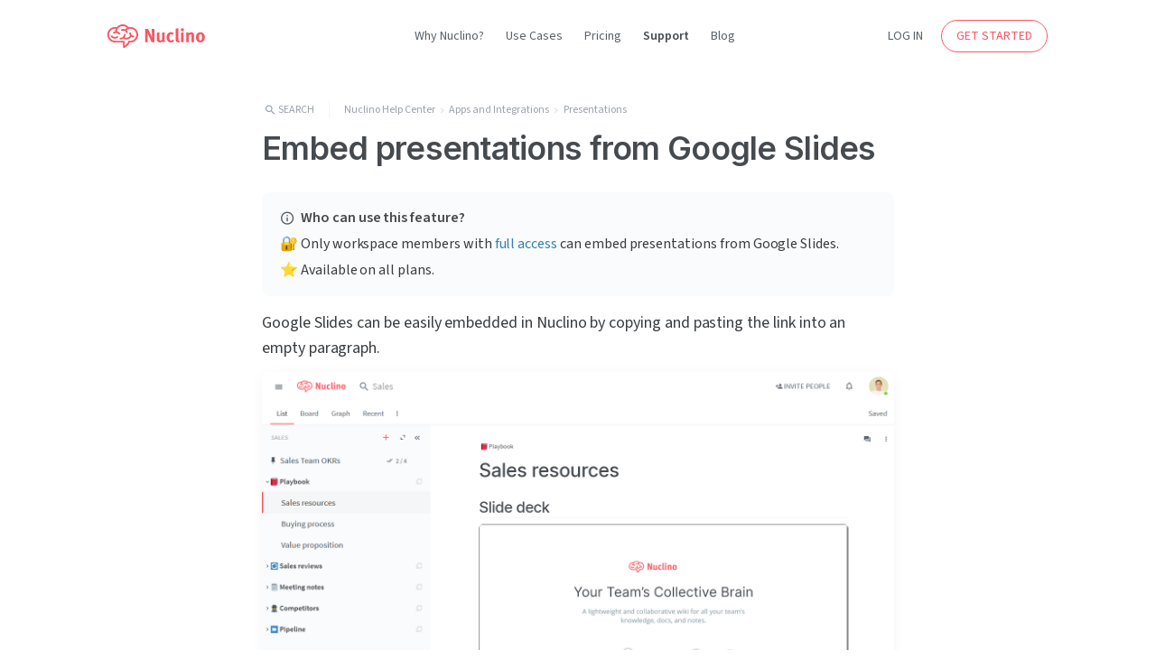

--- FILE ---
content_type: text/html; charset=UTF-8
request_url: https://help.nuclino.com/4327d2ae-embed-presentations-from-google-slides
body_size: 3525
content:
<!DOCTYPE html><html lang="en" xmlns="http://www.w3.org/1999/xhtml" xmlns:fb="http://ogp.me/ns/fb#"><head><meta charset="utf8"><meta http-equiv="X-UA-Compatible" content="IE=edge, chrome=1"><meta name="viewport" content="width=device-width, initial-scale=1, user-scalable=0"><title>Embed presentations from Google Slides</title><meta name="description" content="Who can use this feature? 🔐 Only workspace members with full access can embed presentations from Google Slides. ⭐️ Available on all plans. Google..."><meta name="og:title" content="Embed presentations from Google Slides"><meta name="og:description" content="Who can use this feature? 🔐 Only workspace members with full access can embed presentations from Google Slides. ⭐️ Available on all plans. Google..."><meta name="og:image" content="https://help.nuclino.com/img/logo_bg_white_256x256.png"><link rel="preconnect" href="https://fonts.gstatic.com"><link rel="stylesheet" href="//fonts.googleapis.com/css2?family=Inter:wght@300..600" type="text/css"><link rel="stylesheet" href="//fonts.googleapis.com/css2?family=Source+Sans+3:wght@200..700" type="text/css"><link rel="stylesheet" href="//cdnjs.cloudflare.com/ajax/libs/material-design-iconic-font/2.2.0/css/material-design-iconic-font.min.css"><link rel="stylesheet" href="//cdnjs.cloudflare.com/ajax/libs/KaTeX/0.16.9/katex.min.css" integrity="sha512-fHwaWebuwA7NSF5Qg/af4UeDx9XqUpYpOGgubo3yWu+b2IQR4UeQwbb42Ti7gVAjNtVoI/I9TEoYeu9omwcC6g==" crossorigin="anonymous" referrerpolicy="no-referrer"><link rel='stylesheet' href='/css/build.css' /><script> </script></head><body><nav class="page-header"><ul class="inner"><li class="logo"><a href="https://www.nuclino.com"><svg alt='Nuclino Logo' xmlns="http://www.w3.org/2000/svg" viewBox="0 0 325 80"  fill="#fa5560"><path d="M147.7 59.1l-7.1-16c-2.3-5.2-4.9-11.1-5.6-13.7.3 3.4.4 8.3.4 11.8l.2 17.8h-8.1V17.4h9.3l8 16.7c2.1 4.4 3.7 8.8 4.6 11.8-.3-3.2-.6-8.6-.7-11.5l-.2-17h8v41.7zm37.1.8c-1-.7-1.9-1.7-2.4-3-2 1.9-4.9 2.9-8.1 2.9-4.3 0-8-2-9.1-5-.5-1.4-.7-3-.7-6.1V29.1l7.9-1.5v19.7c0 2.8.2 4.2.7 5s1.6 1.4 2.8 1.4c2 0 4.4-1.4 5-2.9V29.3l7.7-1.6v23.5c0 2 .7 4.1 1.9 5.6zm31.3-2c-2.2 1.3-4.6 1.9-7.5 1.9-8.5 0-13.4-5.9-13.4-15.8 0-7.1 2.7-11.8 6.3-14.2 2-1.4 5-2.3 7.6-2.3 2 0 4.3.5 5.9 1.4 1.1.6 1.7 1 3 2.2l-3.9 5.3c-1.6-1.5-3.4-2.4-4.9-2.4-3.6 0-5.2 3.1-5.2 10.3 0 4 .5 6.4 1.6 7.7.8 1.1 2.2 1.7 3.6 1.7 1.9 0 3.5-.8 5.5-2.5l.5-.4 3.7 4.9c-1.2 1.1-1.7 1.5-2.8 2.2zm15.8 1.9c-3.4 0-6.2-1.6-7.1-4.2-.6-1.6-.7-2.5-.7-6.9V25.8l-.4-9.2 8.2-1.9c.3 1.7.4 3.7.4 8v23.9c0 5.3.1 6 .5 6.8.3.5 1 .8 1.6.8.3 0 .5 0 .9-.1l1.4 4.8c-1.4.6-3.1.9-4.8.9zm13-34.9c-2.7 0-4.9-2.2-4.9-5s2.3-5 5-5 4.9 2.2 4.9 5-2.3 5-5 5zm-4 34.2V28.9l8-1.3V59h-8zm32.7 0v-20c0-3.5-.6-4.5-2.7-4.5-1.6 0-3.7 1.1-5.6 2.8v21.7h-8V36.8c0-2.6-.4-5.2-1.1-7.2l7.1-2c.7 1.3 1.1 2.6 1.1 3.8l3.5-2.3a13.07 13.07 0 0 1 5.5-1.3c3.4 0 6.4 1.8 7.4 4.4.4 1.1.6 2.5.6 4.4V59h-7.8zm38.2-3.6c-2.3 2.6-5.4 4.3-10.1 4.3-8.3 0-13.8-6.2-13.8-15.9s5.5-16.1 13.8-16.1c4.4 0 7.8 1.5 10.4 4.6 2.5 2.9 3.5 6.2 3.5 11.2 0 5.3-1.2 8.9-3.8 11.9zm-6.6-20.2c-.8-1-2-1.6-3.5-1.6-1.9 0-3.5 1.2-4.1 3.1-.5 1.6-.8 3.8-.8 6.8 0 3.5.4 6.2 1 7.7.7 1.7 2.5 2.5 4.1 2.5 3.5 0 5-3.1 5-10.4 0-4-.6-6.7-1.7-8.1zM80.8 11.1c-.6 0-1.1 0-1.7.1v-.1c-.5.1-1 .1-1.6.2l-1.8.3C71.1 6 64.1 2.7 56.8 2.7 50.8 2.8 45 5 40.5 9c-.9.8-1.8 1.7-2.5 2.7-1.8-.4-3.5-.6-5.4-.6-13.5 0-24.5 11-24.5 24.5s11 24.5 24.5 24.5h24.8v14.4c0 .9.4 1.7 1.1 2.2.5.3 1 .5 1.6.5.3 0 .5 0 .8-.1s6.5-2 12.2-8.4c2.9-3.2 4.8-6.6 5.8-8.6.7.1 1.3.1 2 .1 13.5 0 24.5-11 24.5-24.5 0-13.6-11.1-24.6-24.6-24.6zm0 43.7c-1 0-2.1-.1-3.2-.3-.8-.1-1.7.1-2.3.7-.3.3-.5.6-.7 1s-2.1 4.8-5.7 8.9a29.56 29.56 0 0 1-6.3 5.2V57.5a2.69 2.69 0 0 0-2.7-2.7H32.6c-10.6 0-19.1-8.6-19.1-19.1 0-10.6 8.6-19.1 19.1-19.1.8 0 1.5.1 2.3.1-1.2 2.5-1.9 5.2-2.2 7.9-2 .4-3.9 1.2-5.6 2.4-1.2.8-1.5 2.5-.7 3.8.8 1.2 2.5 1.5 3.8.7 1.8-1.3 4-1.9 6.2-1.8a10.14 10.14 0 0 1 7.8 4.4c.5.8 1.4 1.2 2.2 1.2.5 0 1-.1 1.5-.5 1.2-.8 1.6-2.5.7-3.7-2.4-3.6-6.2-6-10.5-6.6.5-3.3 1.8-6.5 3.9-9.1 3.6-4.5 9.1-7.2 14.9-7.2 5.1 0 10 2.1 13.6 5.6-2.2 1.2-4.3 2.7-6.1 4.6-.6-.2-1.1-.4-1.7-.6-3.3-.9-6.7-.7-9.9.5-1.4.6-2.1 2.1-1.5 3.5s2.1 2.1 3.5 1.5c2.1-.8 4.3-.9 6.4-.3 3.1.9 5.5 3.1 6.6 6 .4 1.1 1.4 1.7 2.5 1.7.3 0 .7-.1 1-.2 1.4-.5 2.1-2.1 1.5-3.5-.9-2.2-2.2-4.1-3.8-5.6a18.51 18.51 0 0 1 9.6-4.7c.7-.1 1.5-.1 2.2-.1 10.6 0 19.1 8.6 19.1 19.1.1 10.5-8.5 19.1-19.1 19.1zM37.9 40.5c-1.8 1.4-3.9 2.1-6.1 2.1-3.2 0-6.1-1.5-8-4-.9-1.2-2.6-1.4-3.8-.5s-1.4 2.6-.5 3.8c2.9 3.9 7.4 6.1 12.3 6.1 3.4 0 6.7-1.1 9.4-3.2 1.2-.9 1.4-2.6.5-3.8-1-1.2-2.7-1.4-3.8-.5zm52.6-2c-1.8 0-3.4-.6-4.8-1.7-2-1.5-3.1-3.9-3.1-6.4a2.7 2.7 0 1 0-5.4 0c0 3 .9 5.8 2.6 8.1-1.4 2.5-3.5 4.4-6.1 5.6-3.6 1.7-7.6 1.7-11.1.1 1.7-2.4 2.7-5.3 2.9-8.3.1-1.5-1.1-2.7-2.6-2.8s-2.7 1.1-2.8 2.6c-.1 2.2-.9 4.3-2.4 6-2 2.4-5 3.7-8.2 3.5-1.5-.1-2.8 1.1-2.8 2.5-.1 1.5 1.1 2.8 2.5 2.8h.9c3.1 0 6.1-1 8.7-2.7.3.4.6.7 1 .9 2.6 1.3 5.3 1.9 8.2 1.9 2.7 0 5.4-.6 8-1.8 3.3-1.5 6-3.9 7.9-6.9 2 1.1 4.2 1.8 6.6 1.8a2.69 2.69 0 0 0 2.7-2.7c0-1.3-1.2-2.5-2.7-2.5z"/></svg></a></li><li class="-primary"><ul><li><a class="menu-item btn -flat" href="https://www.nuclino.com/product">Why Nuclino?</a></li><li><a class="menu-item btn -flat" href="https://www.nuclino.com/use-cases">Use Cases</a></li><li><a class="menu-item btn -flat" href="https://www.nuclino.com/pricing">Pricing</a></li><li class="active"><a class="menu-item btn -flat" href="https://help.nuclino.com">Support</a></li><li><a class="menu-item btn -flat" href="https://blog.nuclino.com">Blog</a></li></ul></li><li class="-secondary"><ul><li class="login"><a class="menu-item btn -secondary" href="https://app.nuclino.com/login">LOG IN</a></li><li class="cta"><a class="menu-item btn -primary -outline" href="https://app.nuclino.com/signup" onClick="onSignupClick(event)">GET STARTED</a></li><li class="btn-menu-item"><div class="menu-item btn -secondary btn-menu"><i class="zmdi zmdi-close"></i><i class="zmdi zmdi-menu"></i></div></li></ul></li></ul></nav><nav class="page-header-mobile"><ul><li><a class="menu-item btn -flat" href="https://www.nuclino.com/product">Why Nuclino?</a></li><li><a class="menu-item btn -flat" href="https://www.nuclino.com/use-cases">Use Cases</a></li><li><a class="menu-item btn -flat" href="https://www.nuclino.com/pricing">Pricing</a></li><li class="active"><a class="menu-item btn -flat" href="https://help.nuclino.com">Support</a></li><li><a class="menu-item btn -flat" href="https://blog.nuclino.com">Blog</a></li><li><a class="menu-item btn -secondary" href="https://app.nuclino.com/login">LOG IN</a></li><li><a class="menu-item btn -primary" href="https://app.nuclino.com/signup" onClick="onSignupClick(event)">GET STARTED</a></li></ul></nav><div class="page-container page-help-center page-article"><section><div class="breadcrumb-container"><div class="search" id="search-btn"><i class="zmdi zmdi-search zmdi-hc-fw"></i><span>Search</span></div><div class="breadcrumb"><a href="/">Nuclino Help Center</a><i class="zmdi zmdi-chevron-right zmdi-hc-fw"></i><a href="/232c1978-apps-and-integrations">Apps and Integrations</a><i class="zmdi zmdi-chevron-right zmdi-hc-fw"></i><a href="/bfa5e6e7-presentations">Presentations</a></div></div><h1>Embed presentations from Google Slides</h1><div class="ProseMirror"><div data-type="callout" data-kind="note"><i class="zmdi zmdi-hc-fw zmdi-info-outline"></i><div class="inner"><p><strong>Who can use this feature?</strong></p><p>&#x1F510; Only workspace members with <a href='/fed9f070-roles-and-permissions'>full access</a> can embed presentations from Google Slides.</p><p>&#x2B50;&#xFE0F; Available on all plans.</p></div></div><p>Google Slides can be easily embedded in Nuclino by copying and pasting the link into an empty paragraph.</p><div class="image-wrapper -medium -center"><div class="image -has-placeholder"><div class="placeholder" style="padding-bottom: 62.5%;"></div><img src="files/e0e5e8aa-bf22-49c4-ac1e-769f7dd89b72/nuclino-embed-google-slides_outline.png" alt="nuclino-embed-google-slides_outline"></div></div><h1>To embed a presentation from Google Slides</h1><ol><li><p>Open the presentation in Google Slides.</p></li><li><p>Copy the link.</p></li><li><p>Paste the link into an empty paragraph of a Nuclino item.</p></li></ol><div data-type="callout" data-kind="warning"><i class="zmdi zmdi-hc-fw zmdi-alert-triangle"></i><div class="inner"><p>Users will only be able to see the live embed if they are logged into their Google account with access to the document, or if the document is publicly shared.</p></div></div><div data-type="callout" data-kind="note"><i class="zmdi zmdi-hc-fw zmdi-info-outline"></i><div class="inner"><p>If you&apos;d like to paste the original URL as is, without embedding it, use the <strong>Undo</strong> shortcut (<code>Ctrl/Cmd</code> + <code>Z</code>) after pasting the link.</p></div></div></div></section></div><div id="search-modal"><div id="search-modal-overlay"></div><div id="main-search"><div class="input-container"><i class="zmdi zmdi-search zmdi-hc-fw zmdi-hc-lg"></i><input placeholder="Search Nuclino Help Center..." aria-label="search" autocomplete="off" autofocus="autofocus" id="main-search-input"/></div><div id="search-results"></div></div></div><div class="page-footer"><div class="stripes"></div><div class="inner"><section><h3>Product</h3><ul><li><a class="btn -minimal" href="https://www.nuclino.com/product">Why Nuclino?</a></li><li><a class="btn -minimal" href="https://www.nuclino.com/use-cases">Use Cases</a></li><li><a class="btn -minimal" href="https://www.nuclino.com/templates">Templates</a></li><li><a class="btn -minimal" href="https://www.nuclino.com/pricing">Pricing</a></li><li><a class="btn -minimal" href="https://www.nuclino.com/apps">Apps & Integrations</a></li><li><a class="btn -minimal" href="https://www.nuclino.com/download">Download</a></li><li><a class="btn -minimal" href="https://www.nuclino.com/sidekick">Sidekick (AI)</a></li><li><a class="btn -minimal" href="https://www.nuclino.com/canvas">Canvas</a></li><li><a class="btn -minimal" href="https://www.nuclino.com/security">Security</a></li><li><a class="btn -minimal" href="https://www.nuclino.com/api">API</a></li></ul></section><section><h3>Company</h3><ul><li><a class="btn -minimal" href="https://www.nuclino.com/about">About Us</a></li><li><a class="btn -minimal" href="https://www.nuclino.com/customers">Customers</a></li><li><a class="btn -minimal" href="https://blog.nuclino.com">Blog</a></li><li><a class="btn -minimal" href="https://www.nuclino.com/jobs">Jobs</a></li><li><a class="btn -minimal" href="https://www.nuclino.com/press">Press</a></li><li><a class="btn -minimal" href="https://www.nuclino.com/contact">Contact</a></li></ul></section><section><h3>Resources</h3><ul><li><a class="btn -minimal" href="https://help.nuclino.com">Support</a></li><li><a class="btn -minimal" href="https://www.nuclino.com/articles">Articles</a></li><li><a class="btn -minimal" href="https://www.nuclino.com/legal-notice">Legal</a></li><li><a class="btn -minimal" href="https://www.nuclino.com/terms">Terms</a></li><li><a class="btn -minimal" href="https://www.nuclino.com/privacy">Privacy</a></li></ul></section><section><h3>Follow us</h3><ul class="social"><li><a class="btn -icon -facebook" target="_blank" href="https://www.facebook.com/Nuclino" rel="noopener noreferrer" aria-label="Nuclino on Facebook"><i class="zmdi zmdi-hc-fw zmdi-facebook-box"></i></a></li><li><a class="btn -icon -twitter" target="_blank" href="https://twitter.com/Nuclino" rel="noopener noreferrer" aria-label="Nuclino on Twitter"><i class="zmdi zmdi-hc-fw zmdi-twitter-box"></i></a></li><li><a class="btn -icon -linkedin" target="_blank" href="https://www.linkedin.com/company/nuclino/" rel="noopener noreferrer" aria-label="Nuclino on LinkedIn"><i class="zmdi zmdi-hc-fw zmdi-linkedin-box"></i></a></li></ul><div class="copyright">&copy; 2025 Nuclino</div></section></div></div><script src='/js/build.js'></script></body></html>

--- FILE ---
content_type: text/css; charset=UTF-8
request_url: https://help.nuclino.com/css/build.css
body_size: 30850
content:
@charset "UTF-8";/*! normalize.css v8.0.1 | MIT License | github.com/necolas/normalize.css */.ProseMirror ol>li::before,button,hr,input{overflow:visible}progress,sub,sup{vertical-align:baseline}.ProseMirror,.ProseMirror a{word-break:break-word;position:relative}html{line-height:1.15;-webkit-text-size-adjust:100%}details,main{display:block}hr{box-sizing:content-box;height:0}code,kbd,pre,samp{font-family:monospace,monospace;font-size:1em}a{background-color:transparent}abbr[title]{border-bottom:none;text-decoration:underline;text-decoration:underline dotted}b,strong{font-weight:bolder}small{font-size:80%}sub,sup{font-size:75%;line-height:0;position:relative}sub{bottom:-.25em}sup{top:-.5em}img{border-style:none}button,input,optgroup,select,textarea{font-family:inherit;font-size:100%;line-height:1.15;margin:0}button,select{text-transform:none}[type=button],[type=reset],[type=submit],button{-webkit-appearance:button}[type=button]::-moz-focus-inner,[type=reset]::-moz-focus-inner,[type=submit]::-moz-focus-inner,button::-moz-focus-inner{border-style:none;padding:0}[type=button]:-moz-focusring,[type=reset]:-moz-focusring,[type=submit]:-moz-focusring,button:-moz-focusring{outline:ButtonText dotted 1px}fieldset{padding:.35em .75em .625em}legend{box-sizing:border-box;color:inherit;display:table;max-width:100%;padding:0;white-space:normal}textarea{overflow:auto}[type=checkbox],[type=radio]{box-sizing:border-box;padding:0}[type=number]::-webkit-inner-spin-button,[type=number]::-webkit-outer-spin-button{height:auto}[type=search]{-webkit-appearance:textfield;outline-offset:-2px}[type=search]::-webkit-search-decoration{-webkit-appearance:none}::-webkit-file-upload-button{-webkit-appearance:button;font:inherit}.ProseMirror h1,.ProseMirror h1 a{font-size:1.5rem}summary{display:list-item}[hidden],template{display:none}:root{--centered-width-base:700px;--centered-width:var(--centered-width-base);color-scheme:light;--background-color-overlay:rgba(250, 251, 252, 0.9);--gray-800:#e6e8ea;--brightness-filter:.98;--canvas-note-red:#fedddf;--canvas-note-orange:#feefd6;--canvas-note-yellow:#fff8cc;--canvas-note-green:#daefe1;--canvas-note-blue:#ccedfa;--canvas-note-purple:#dddffe;--editor-aligned-image-size-small:30%;--editor-aligned-image-size-medium:40%;--editor-aligned-image-size-large:50%;--editor-image-border-radius:8px;--editor-heading-font-weight:580;--editor-text-color:var(--charcoal-600);--editor-text-color-strong:var(--charcoal-500);--editor-font-weight:400;--editor-font-weight-strong:600;--editor-code-background-color:var(--gray-300);--editor-heading-letter-spacing:-.02em;--editor-letter-spacing:-.003em;--editor-letter-spacing-strong:-.003em;--editor-list-spacing:4px;--editor-size-base:var(--centered-width, 700px);--background-color:#ffffff;--background-color-transparent:rgba(255, 255, 255, 0);--background-color-translucent:rgba(255, 255, 255, 0.95);--background-color-opacity:.08;--background-color-active-opacity:.15;--gray-100:#fafbfc;--gray-200:#f7f8f9;--gray-300:#f5f6f7;--gray-400:#f2f3f4;--gray-500:#eff0f1;--gray-600:#ecedef;--gray-700:#e9ebed;--charcoal-100:#afb4b9;--charcoal-200:#99a1a9;--charcoal-300:#707b85;--charcoal-400:#596169;--charcoal-500:#454a4f;--charcoal-600:#393d40;--charcoal-700:#3e454a;--charcoal-800:#33383c;--charcoal-900:#272b2e;--shadow-color:rgba(32, 34, 36, .07);--shadow-color-medium:rgba(32, 34, 36, .1);--shadow-color-dark:rgba(32, 34, 36, .2);--shadow-soft-1:rgba(32, 34, 36, .03);--shadow-soft-2:rgba(32, 34, 36, .01);--shadow-soft-medium-1:rgba(32, 34, 36, .06);--shadow-soft-medium-2:rgba(32, 34, 36, .02);--context-background-color:#272b2e;--context-hover-color:#3e454a;--context-active-color:#393d40;--context-shadow-color:rgba(0, 2, 4, .4);--context-border-color:#191c1d;--table-border-color:var(--background-color);--table-background-color:var(--gray-100);--table-hover-color:var(--gray-200);--table-selected-color:var(--gray-400);--table-selected-hover-color:var(--gray-500);--table-header-border-color:#e3e5e7;--table-header-hover-color:var(--gray-400);--table-header-selected-color:var(--gray-500);--table-header-selected-hover-color:var(--gray-600);--text-selection-background-color:rgba(187, 188, 189, 0.3);--comment-color-opacity:.3;--comment-color-active-opacity:.6;--highlight-color-opacity:.2;--border-color:var(--gray-400);--scrollbar-color:0,2,4;--app-disabled-color:#afb4b9;--app-disabled-background-color:#afb4b9;--app-disabled-border-color:#afb4b9}html.layout-wide{--centered-width:864px}html.layout-wide .ProseMirror{--editor-size-base:var(--centered-width, 864px)}html.theme-dark .ProseMirror{--editor-text-color:var(--charcoal-400);--editor-code-background-color:var(--gray-100);--editor-font-weight-strong:650;--editor-letter-spacing-strong:-.0096em}.ProseMirror{flex-grow:1;width:100%;min-height:100%;padding:16px 0 64px;overflow-wrap:break-word;white-space:pre-wrap;white-space:break-spaces;border:none}.ProseMirror *{box-sizing:border-box}.ProseMirror ::selection{background-color:var(--text-selection-background-color)}.ProseMirror ::-moz-selection{background-color:var(--text-selection-background-color)}.ProseMirror h1,.ProseMirror h2,.ProseMirror h3,.ProseMirror h4,.ProseMirror h5,.ProseMirror h6{position:relative;font-family:Inter,"Segoe UI Emoji","Apple Color Emoji","Noto Color Emoji",Helvetica,sans-serif;font-weight:var(--editor-heading-font-weight);line-height:1.4;color:var(--charcoal-500);text-align:left;letter-spacing:var(--editor-heading-letter-spacing);cursor:text}.ProseMirror h1:first-child,.ProseMirror h2:first-child,.ProseMirror h3:first-child,.ProseMirror h4:first-child,.ProseMirror h5:first-child,.ProseMirror h6:first-child{margin-top:0}.ProseMirror h1,.ProseMirror h1+h1,.ProseMirror h2{margin-top:36px}.ProseMirror h1 a,.ProseMirror h2 a,.ProseMirror h3 a,.ProseMirror h4 a,.ProseMirror h5 a,.ProseMirror h6 a{line-height:1.4}.ProseMirror h1{margin-bottom:12px;border-bottom:1px solid var(--border-color)}.ProseMirror h2,.ProseMirror h2 a{font-size:1.25rem}.ProseMirror h2{margin-bottom:12px}.ProseMirror h1+h2{margin-top:12px}.ProseMirror h3,.ProseMirror h4,.ProseMirror h5,.ProseMirror h6{margin-top:24px;margin-bottom:12px;font-size:1rem}.ProseMirror h3 a,.ProseMirror h4 a,.ProseMirror h5 a,.ProseMirror h6 a{font-size:1rem}.ProseMirror h2+h3{margin-top:16px}@media print,(min-width:768px){.ProseMirror h1,.ProseMirror h1 a{font-size:1.75rem}.ProseMirror h1{margin-top:40px}.ProseMirror h2,.ProseMirror h2 a{font-size:1.5rem}.ProseMirror h2{margin-top:30px}.ProseMirror h3,.ProseMirror h4,.ProseMirror h5,.ProseMirror h6{margin-top:20px;font-size:1.125rem}.ProseMirror h3 a,.ProseMirror h4 a,.ProseMirror h5 a,.ProseMirror h6 a{font-size:1.125rem}}.ProseMirror p{position:relative;margin:0 0 8px;font-family:"Source Sans 3","Segoe UI Emoji","Apple Color Emoji","Noto Color Emoji",Helvetica,sans-serif;font-size:1rem;font-style:normal;font-weight:var(--editor-font-weight);line-height:1.6;color:var(--editor-text-color);letter-spacing:var(--editor-letter-spacing)}.ProseMirror p:first-child{margin-top:0}.ProseMirror ol ol,.ProseMirror ol ul,.ProseMirror ul ol,.ProseMirror ul ul,.ProseMirror>ol,.ProseMirror>ul{margin-top:var(--editor-list-spacing)}@media print,(min-width:768px){.ProseMirror p{margin-bottom:12px;font-size:1.125rem}}.ProseMirror strong{font-style:normal;font-weight:var(--editor-font-weight-strong);color:var(--editor-text-color-strong);letter-spacing:var(--editor-letter-spacing-strong)}.CodeMirror.cm-s-default span.cm-em,.ProseMirror em,.ProseMirror em strong{font-style:italic}.ProseMirror em{font-weight:400;color:var(--charcoal-600)}.ProseMirror del{-webkit-text-decoration:line-through;text-decoration:line-through}.ProseMirror mark{position:relative;display:inline;color:var(--charcoal-600);background-color:rgba(85,96,250,var(--highlight-color-opacity));border-radius:3px;box-shadow:-1px 0 0 0 rgba(85,96,250,var(--highlight-color-opacity)),1px 0 0 0 rgba(85,96,250,var(--highlight-color-opacity))}.ProseMirror mark code{background-color:transparent}.ProseMirror a{font-size:1rem;line-height:1.6;color:#3282ad;text-decoration-color:transparent;text-decoration-line:underline;-webkit-text-decoration-skip:ink;text-decoration-skip-ink:auto;transition:color .2s cubic-bezier(.3,1,.3,1),text-decoration-color .2s cubic-bezier(.3,1,.3,1)}.ProseMirror a code,.ProseMirror a em,.ProseMirror a mark,.ProseMirror a strong{color:#3282ad;transition:color .2s cubic-bezier(.55,0,.1,1) 0s}:global(html.no-mobile) .ProseMirror a:hover{color:#215572;text-decoration-color:#215572}:global(html.no-mobile) .ProseMirror a:hover code,:global(html.no-mobile) .ProseMirror a:hover em,:global(html.no-mobile) .ProseMirror a:hover mark,:global(html.no-mobile) .ProseMirror a:hover strong{color:#215572}:global(html.mobile) .ProseMirror a:active,:global(html.no-mobile) .ProseMirror a:active{color:#15384a}@media print,(min-width:768px){.ProseMirror a{font-size:1.125rem}}.ProseMirror ol,.ProseMirror ul{position:relative;padding-left:24px;cursor:text}.ProseMirror ol li,.ProseMirror ul li{position:relative;margin-bottom:0;list-style-type:none}.ProseMirror ol>li::before,.ProseMirror ul>li::before{position:absolute;font-family:"Source Sans 3","Segoe UI Emoji","Apple Color Emoji","Noto Color Emoji",Helvetica,sans-serif}.ProseMirror ol li p,.ProseMirror ul li p{margin-bottom:0}.ProseMirror ol li table p,.ProseMirror ul li table p{margin-bottom:6px}.ProseMirror ol li blockquote,.ProseMirror ul li blockquote{margin-bottom:0}.ProseMirror ol li:not(:last-child),.ProseMirror ul li:not(:last-child){margin-bottom:var(--editor-list-spacing)}.ProseMirror ol:not([start]){counter-reset:li}.ProseMirror ol>li{counter-increment:li}.ProseMirror ol>li::before{display:flex;flex-direction:row;justify-content:flex-end;width:23px;margin-left:-25px;font-size:1rem;line-height:1.6;color:var(--charcoal-100);text-align:right;white-space:nowrap;content:counter(li) "."}.ProseMirror ul{list-style-type:none}.ProseMirror ul>li::before{margin-left:-14px;font-size:1.3rem;color:var(--charcoal-100);content:"•";line-height:1.1}.ProseMirror>ol,.ProseMirror>ul{margin-bottom:8px}.ProseMirror table ol>li::before{font-size:.875rem}.ProseMirror table ul>li::before{font-size:.95rem}@media print,(min-width:768px){.ProseMirror>ol,.ProseMirror>ul{margin-bottom:16px}.ProseMirror ol>li::before{font-size:1.125rem}.ProseMirror ul>li::before{line-height:1.24}}.CodeMirror,.ProseMirror code,.ProseMirror figure figcaption,.ProseMirror figure figcaption a,.ProseMirror figure figcaption span.equation-wrapper,.ProseMirror table a,.ProseMirror table p{font-size:.875rem}.ProseMirror table{position:relative;display:block;margin:0 0 8px;overflow-x:auto;overflow-y:hidden;word-break:keep-all;word-wrap:break-word;table-layout:fixed;border-spacing:0;border-collapse:collapse}.ProseMirror table tbody{display:table;table-layout:auto}.ProseMirror table[data-header=true]>tbody>tr:first-child{border-bottom:1px solid var(--table-header-border-color)}.ProseMirror table[data-header=true]>tbody>tr:first-child>td{border-bottom:2px solid var(--table-header-border-color);border-bottom-right-radius:0;border-bottom-left-radius:0}.ProseMirror table[data-header=true]>tbody>tr:first-child>td em,.ProseMirror table[data-header=true]>tbody>tr:first-child>td p{font-weight:var(--editor-font-weight-strong);color:var(--editor-text-color-strong);letter-spacing:var(--editor-letter-spacing-strong)}.CodeMirror,.CodeMirror.cm-s-default,.ProseMirror blockquote p,.ProseMirror blockquote p>strong,.ProseMirror code{color:var(--charcoal-500)}.ProseMirror table[data-header=true]>tbody>tr:first-child>td code{background-color:var(--gray-500)}.ProseMirror table tr:first-child td{border-top-width:0;border-top-left-radius:3px;border-top-right-radius:3px}.ProseMirror table tr:first-child td:first-child{border-top-left-radius:8px}.ProseMirror table tr:first-child td:last-child{border-top-right-radius:8px}.ProseMirror table tr:last-child td{border-bottom-width:0;border-bottom-right-radius:3px;border-bottom-left-radius:3px}.ProseMirror table tr:last-child td:first-child{border-bottom-left-radius:8px}.ProseMirror table tr:last-child td:last-child{border-bottom-right-radius:8px}.ProseMirror table tr td:first-child{border-top-left-radius:3px;border-bottom-left-radius:3px}.ProseMirror table tr td:last-child{border-top-right-radius:3px;border-bottom-right-radius:3px}.ProseMirror table td{min-width:64px;padding:8px 8px 8px 6px;overflow:hidden;vertical-align:top;background-color:var(--table-background-color);border:2px solid var(--table-border-color);border-radius:5px;transition:all .2s cubic-bezier(.3,1,.3,1)}.ProseMirror table td blockquote{margin-bottom:8px}.ProseMirror table td .image-wrapper:last-child,.ProseMirror table td blockquote:last-child,.ProseMirror table td div[data-type=embedded_link]:last-child>div,.ProseMirror table td>p:last-child{margin-bottom:0}.ProseMirror table td:first-child{border-left-width:0}.ProseMirror table td:last-child{border-right-width:0}.ProseMirror table td>p [data-type=date],.ProseMirror table td>p [data-type=mention]{white-space:nowrap}.ProseMirror table p{margin-bottom:8px}.ProseMirror table ol,.ProseMirror table ul{margin-top:0;margin-bottom:0}.ProseMirror table code{font-size:.75rem;background-color:var(--gray-400)}.ProseMirror table mark code{background-color:transparent}.ProseMirror table li[data-type=todo_item] .todo-checkbox{top:-8px;left:21px;width:38px;height:38px}.ProseMirror table li[data-type=todo_item]::after{background-color:var(--table-background-color)}.ProseMirror table[data-col-10=f] tr>td:nth-child(10),.ProseMirror table[data-col-11=f] tr>td:nth-child(11),.ProseMirror table[data-col-12=f] tr>td:nth-child(12),.ProseMirror table[data-col-13=f] tr>td:nth-child(13),.ProseMirror table[data-col-14=f] tr>td:nth-child(14),.ProseMirror table[data-col-15=f] tr>td:nth-child(15),.ProseMirror table[data-col-16=f] tr>td:nth-child(16),.ProseMirror table[data-col-17=f] tr>td:nth-child(17),.ProseMirror table[data-col-18=f] tr>td:nth-child(18),.ProseMirror table[data-col-19=f] tr>td:nth-child(19),.ProseMirror table[data-col-1=f] tr>td:nth-child(1),.ProseMirror table[data-col-20=f] tr>td:nth-child(20),.ProseMirror table[data-col-2=f] tr>td:nth-child(2),.ProseMirror table[data-col-3=f] tr>td:nth-child(3),.ProseMirror table[data-col-4=f] tr>td:nth-child(4),.ProseMirror table[data-col-5=f] tr>td:nth-child(5),.ProseMirror table[data-col-6=f] tr>td:nth-child(6),.ProseMirror table[data-col-7=f] tr>td:nth-child(7),.ProseMirror table[data-col-8=f] tr>td:nth-child(8),.ProseMirror table[data-col-9=f] tr>td:nth-child(9){width:1px;white-space:nowrap}@media print,(min-width:768px){.ProseMirror table{margin-bottom:16px}}.ProseMirror blockquote{position:relative;padding-top:4px;padding-bottom:.1px;padding-left:12px;margin:0 0 8px;border-left:3px solid var(--charcoal-400)}.ProseMirror blockquote p{margin-bottom:4px}.ProseMirror blockquote>ol,.ProseMirror blockquote>ul{margin-top:12px}.ProseMirror blockquote blockquote{margin-top:16px}.ProseMirror blockquote blockquote:first-child{margin-top:12px}@media print,(min-width:768px){.ProseMirror blockquote{padding-left:14px;margin-bottom:16px}}.ProseMirror [data-type=callout]{padding:16px 20px;margin:0 0 8px;border-radius:8px;transition:background-color .3s cubic-bezier(.3,1,.3,1)}.ProseMirror [data-type=callout]>i{float:left;width:14px;margin-top:4px;margin-right:8px;margin-left:1px;font-size:17px}.ProseMirror [data-type=callout] .inner p{margin-bottom:4px}.ProseMirror [data-type=callout] .inner p:last-child{margin-bottom:0}.ProseMirror [data-type=callout] .inner a,.ProseMirror [data-type=callout] .inner em,.ProseMirror [data-type=callout] .inner p,.ProseMirror [data-type=callout] .inner strong{font-size:1rem}.ProseMirror [data-type=callout] .inner>p:first-child:not(:only-child){margin-bottom:4px;font-weight:var(--editor-font-weight-strong);color:var(--editor-text-color-strong);letter-spacing:var(--editor-letter-spacing-strong)}.ProseMirror [data-type=callout][data-kind=note]{background-color:var(--gray-100)}.ProseMirror [data-type=callout][data-kind=note]>i{color:var(--charcoal-400)}.ProseMirror [data-type=callout][data-kind=info]{background-color:rgba(0,164,228,var(--background-color-opacity))}.ProseMirror [data-type=callout][data-kind=info]>i{color:#00a4e4}.ProseMirror [data-type=callout][data-kind=success]{background-color:rgba(68,175,105,var(--background-color-opacity))}.ProseMirror [data-type=callout][data-kind=success]>i{color:#44af69}.ProseMirror [data-type=callout][data-kind=warning]{background-color:rgba(251,176,52,var(--background-color-opacity))}.ProseMirror [data-type=callout][data-kind=warning]>i{color:#fbb034}.ProseMirror [data-type=callout][data-kind=danger]{background-color:rgba(238,35,36,var(--background-color-opacity))}.ProseMirror [data-type=callout][data-kind=danger]>i{color:#ee2324}@media print,(min-width:768px){.ProseMirror [data-type=callout]{margin-bottom:16px}}.ProseMirror span.equation-wrapper{display:inline-flex}.ProseMirror div.equation-wrapper{display:flex;justify-content:center;margin-bottom:8px}.ProseMirror .equation-wrapper,.ProseMirror .mermaid-wrapper{position:relative}.ProseMirror .equation-wrapper{overflow:auto;color:var(--charcoal-600);text-align:center;cursor:default}.ProseMirror .equation-wrapper [data-type=equation] .content,.ProseMirror .equation-wrapper [data-type=equation] .katex{display:inline-flex}.ProseMirror .equation-wrapper [data-type=equation] .katex{overflow:hidden}.ProseMirror .equation-wrapper :global(.katex-display){margin:0}.ProseMirror .mermaid-wrapper{display:flex;flex-direction:row;justify-content:center;width:100%;margin-bottom:8px;color:var(--charcoal-600)}.ProseMirror .mermaid-wrapper [data-type=mermaid_block]{justify-content:center;width:100%;overflow:hidden;border-radius:3px}.ProseMirror .mermaid-wrapper [data-type=mermaid_block] .inner{display:flex;justify-content:center;width:100%}.ProseMirror .mermaid-wrapper [data-type=mermaid_block].-placeholder .inner{position:absolute;top:0;left:0;width:100%;height:100%}.ProseMirror .mermaid-wrapper [data-type=mermaid_block].-placeholder .placeholder{width:100%;background-color:var(--gray-100)}.ProseMirror .mermaid-wrapper [data-type=mermaid_block] .content{width:100%}.ProseMirror .equation-wrapper [data-type=equation],.ProseMirror .mermaid-wrapper [data-type=mermaid_block]{display:flex;flex-direction:row}.ProseMirror .equation-wrapper [data-type=equation] .content,.ProseMirror .equation-wrapper [data-type=equation] .empty,.ProseMirror .equation-wrapper [data-type=equation] .error,.ProseMirror .mermaid-wrapper [data-type=mermaid_block] .content,.ProseMirror .mermaid-wrapper [data-type=mermaid_block] .empty,.ProseMirror .mermaid-wrapper [data-type=mermaid_block] .error{padding:2px 4px;border-radius:3px}.ProseMirror .equation-wrapper [data-type=equation] .error,.ProseMirror .mermaid-wrapper [data-type=mermaid_block] .error{color:#ee2324}@media print,(min-width:768px){.ProseMirror .equation-wrapper,.ProseMirror .mermaid-wrapper{font-size:1.125rem}.ProseMirror .mermaid-wrapper,.ProseMirror div.equation-wrapper{margin-bottom:16px}}.ProseMirror code{display:inline;padding:6px 5px 4px;font-family:SFMono-Regular,Menlo,Monaco,Consolas,"Liberation Mono","Courier New",Courier,"Segoe UI Emoji","Apple Color Emoji","Noto Color Emoji",monospace;background-color:var(--editor-code-background-color);border-radius:3px;transition:all .3s cubic-bezier(.3,1,.3,1)}.ProseMirror figure,.ProseMirror img{border-radius:var(--editor-image-border-radius)}.ProseMirror [data-type=figure]{position:relative}.ProseMirror figure{margin:0 auto 8px}.ProseMirror figure .image-wrapper{margin-bottom:0}.ProseMirror figure .image-wrapper.-small+figcaption{max-width:360px}.ProseMirror figure .image-wrapper.-medium+figcaption{max-width:var(--editor-size-base)}.ProseMirror figure figcaption{position:relative;max-width:886px;padding-top:4px;padding-bottom:4px;margin:0 auto;line-height:1.6;color:var(--charcoal-400);text-align:center;letter-spacing:var(--editor-letter-spacing);transition:none}.ProseMirror figure figcaption a,.ProseMirror figure figcaption em,.ProseMirror figure figcaption strong{transition:color .1s cubic-bezier(.3,1,.3,1)}.ProseMirror figure figcaption strong{color:var(--charcoal-400)}.ProseMirror figure figcaption a{text-decoration-line:none}:global(html.no-mobile) .ProseMirror figure figcaption a:hover{text-decoration-line:underline}.ProseMirror figure figcaption code{font-size:.75rem}@media print,(min-width:768px){.ProseMirror figure{margin-bottom:16px}.ProseMirror figure figcaption{padding-top:8px}}.ProseMirror [data-type=image_grid]{position:relative;display:flex;flex-flow:row;justify-content:center;width:100%;max-width:var(--editor-size-base);margin-bottom:6px}.ProseMirror [data-type=image_grid][data-displaymode=large]{max-width:886px}.ProseMirror [data-type=image_grid]>.image-wrapper,.ProseMirror [data-type=image_grid]>[data-type=figure]{flex-basis:0;flex-grow:1;max-width:none}.ProseMirror [data-type=image_grid]>.image-wrapper:first-child,.ProseMirror [data-type=image_grid]>[data-type=figure]:first-child{margin-left:0}.ProseMirror [data-type=image_grid]>.image-wrapper:last-child,.ProseMirror [data-type=image_grid]>[data-type=figure]:last-child{margin-right:0}.ProseMirror [data-type=image_grid]>.image-wrapper .image,.ProseMirror [data-type=image_grid]>[data-type=figure] .image{max-width:none}.ProseMirror [data-type=image_grid]>.image-wrapper{margin:0 2px}.ProseMirror [data-type=image_grid]>[data-type=figure]{width:0;margin-right:2px;margin-bottom:8px;margin-left:2px}.ProseMirror [data-type=image_grid]+:not([data-type=image_grid]):not(.image-wrapper):not([data-type=figure]):not(h1):not(h2):not(h3):not(h4):not(h5):not(h6){margin-top:8px}@media print,(min-width:768px){.ProseMirror [data-type=image_grid]+:not([data-type=image_grid]):not(.image-wrapper):not([data-type=figure]):not(h1):not(h2):not(h3):not(h4):not(h5):not(h6){margin-top:16px}.ProseMirror .image-wrapper+[data-type=image_grid]{margin-top:-22px}}.ProseMirror img{position:relative;display:block;padding:0;margin:0 auto;font-size:1rem;line-height:1.6;cursor:default;-webkit-user-select:auto;user-select:auto;transition:opacity .3s cubic-bezier(.3,1,.3,1)}.ProseMirror .diagram-wrapper>div .spacing,.ProseMirror div[data-type=embedded_link]>div.resp-size .embed-spacing{padding-bottom:56.25%}.ProseMirror img.-to-load{opacity:0}.ProseMirror img.-loaded{opacity:1}.ProseMirror .image-wrapper{position:relative;max-width:var(--editor-size-base);margin-right:auto;margin-bottom:8px;margin-left:auto}.ProseMirror .image-wrapper>.-no-placeholder>img{position:relative;width:100%;max-width:-webkit-fill-available;max-width:-moz-available;max-width:stretch}.ProseMirror .image-wrapper>.-has-placeholder>img{position:absolute;top:0;left:0;width:100%;height:100%}.ProseMirror .image-wrapper .image{position:relative;margin-right:auto;margin-left:auto}.ProseMirror .image-wrapper .placeholder.-active{background-color:var(--gray-100)}.ProseMirror .image-wrapper+[data-type=image_grid]{margin-top:-2px}.ProseMirror .image-wrapper.-small .image{max-width:360px}.ProseMirror .image-wrapper.-medium .image{max-width:var(--editor-size-base)}.ProseMirror .image-wrapper.-large{max-width:886px}@media print,(min-width:768px){.ProseMirror img{font-size:1.125rem}.ProseMirror .image-wrapper{margin-bottom:16px}.ProseMirror .image-wrapper+[data-type=image_grid]{margin-top:-10px}}@media print,(min-width:1840px){.ProseMirror .image-wrapper.-large{max-width:1152px}}@media print,(min-width:480px){.ProseMirror>.image-wrapper.-left .image{float:left;margin-right:24px}.ProseMirror>.image-wrapper.-right .image{float:right;margin-left:24px}.ProseMirror>.image-wrapper.-left,.ProseMirror>.image-wrapper.-right{--editor-image-border-radius:4px;max-width:var(--editor-size-base);margin-bottom:0}.ProseMirror>.image-wrapper.-left .image,.ProseMirror>.image-wrapper.-right .image{margin-top:6px;z-index:51;max-width:none;margin-bottom:16px}.ProseMirror>.image-wrapper.-left.-small .image,.ProseMirror>.image-wrapper.-right.-small .image{width:var(--editor-aligned-image-size-small)}.ProseMirror>.image-wrapper.-left.-medium .image,.ProseMirror>.image-wrapper.-right.-medium .image{width:var(--editor-aligned-image-size-medium)}.ProseMirror>.image-wrapper.-left.-large .image,.ProseMirror>.image-wrapper.-right.-large .image{width:var(--editor-aligned-image-size-large)}.ProseMirror [data-type=figure]{z-index:51}.ProseMirror [data-type=figure].-left figure{float:left;margin-right:24px}.ProseMirror [data-type=figure].-right figure{float:right;margin-left:24px}.ProseMirror [data-type=figure].-left,.ProseMirror [data-type=figure].-right{--editor-image-border-radius:4px;max-width:var(--editor-size-base)}.ProseMirror [data-type=figure].-left figure,.ProseMirror [data-type=figure].-right figure{margin-top:6px;z-index:1;margin-bottom:12px;background:var(--background-color);box-shadow:0 0 0 3px var(--background-color);transition:background-color .3s cubic-bezier(.3,1,.3,1),box-shadow .3s cubic-bezier(.3,1,.3,1)}.ProseMirror [data-type=figure].-left.-small figure,.ProseMirror [data-type=figure].-right.-small figure{width:var(--editor-aligned-image-size-small)}.ProseMirror [data-type=figure].-left.-medium figure,.ProseMirror [data-type=figure].-right.-medium figure{width:var(--editor-aligned-image-size-medium)}.ProseMirror [data-type=figure].-left.-large figure,.ProseMirror [data-type=figure].-right.-large figure{width:var(--editor-aligned-image-size-large)}.ProseMirror [data-type=figure].-left figure figcaption,.ProseMirror [data-type=figure].-right figure figcaption{z-index:1}.ProseMirror [data-type=figure].-left figure .image-wrapper,.ProseMirror [data-type=figure].-right figure .image-wrapper{z-index:51}.ProseMirror [data-type=figure] .image-wrapper{z-index:1}.ProseMirror>:not(p){clear:both}}.page-container>header img,.page-container>header video,.page-help-center.page-article img[src*="_outline"],.page-help-center.page-article video[src*="_outline"]{box-shadow:0 3px 16px 0 rgba(32,34,36,.04),0 4px 4px 0 rgba(32,34,36,.02)}.ProseMirror .video-wrapper{position:relative}.ProseMirror .video-wrapper video{display:block;width:100%;height:auto;margin-bottom:8px;white-space:initial;border-radius:8px}.ProseMirror .video-wrapper video::-webkit-media-controls-panel{border-bottom-right-radius:8px;border-bottom-left-radius:8px}@media print,(min-width:768px){.ProseMirror .video-wrapper video{margin-bottom:16px}}.ProseMirror .diagram-wrapper{user-drag:none;user-select:none;-moz-user-select:none;-webkit-user-drag:none;-webkit-user-select:none;-ms-user-select:none;margin-bottom:8px;aspect-ratio:16/9}.ProseMirror .diagram-wrapper>div{position:relative;display:flex;align-items:center;justify-content:center;width:100%;height:100%;background:var(--gray-100);border-radius:8px}.ProseMirror .diagram-wrapper>div .diagram{position:absolute;top:0;border-radius:8px}.ProseMirror .placeholder[data-type=diagram]{user-drag:none;user-select:none;-moz-user-select:none;-webkit-user-drag:none;-webkit-user-select:none;-ms-user-select:none;position:relative;display:flex;flex-direction:column;align-items:center;justify-content:center;width:100%;padding:16px;margin-bottom:16px;font-size:1rem;line-height:1.6;color:var(--charcoal-100);text-align:center;white-space:nowrap;background:var(--gray-100);border-radius:8px}@media print,(min-width:768px){.ProseMirror .diagram-wrapper{margin-bottom:16px}}.ProseMirror hr{position:relative;height:36px;margin:0 0 8px;border:none}.ProseMirror hr::after{position:absolute;top:18px;right:0;left:0;width:100%;margin:auto;content:"";border-top:1px solid var(--border-color)}@media print,(min-width:768px){.ProseMirror hr{margin-bottom:16px}}.ProseMirror [data-type=internal_link]{position:relative;display:inline;white-space:nowrap;cursor:pointer;-webkit-user-select:text;user-select:text}.ProseMirror [data-type=internal_link] span{color:#3282ad;transition:color .2s cubic-bezier(.55,0,.1,1) 0s}.ProseMirror [data-type=internal_link] i{position:relative;width:1.1em;margin-right:2px;font-size:1em;color:var(--charcoal-100);text-align:center}.ProseMirror [data-type=internal_link] i.zmdi-collection-item{margin-right:.2em;margin-left:.05em;font-size:.9em}.ProseMirror [data-type=date] i,.ProseMirror [data-type=uploaded_file] i{width:1.1em;margin-right:2px;font-size:1em;position:relative;text-align:center}.ProseMirror [data-type=internal_link] a{white-space:normal}.ProseMirror [data-type=uploaded_file]{position:relative;display:inline;cursor:pointer;-webkit-user-select:text;user-select:text}.ProseMirror [data-type=uploaded_file] i{color:var(--charcoal-100);-webkit-user-select:text;user-select:text}.ProseMirror [data-type=date],.ProseMirror [data-type=mention] span{color:#3282ad;transition:color .2s cubic-bezier(.3,1,.3,1)}.ProseMirror [data-type=mention]{position:relative;display:inline;cursor:default;-webkit-user-select:text;user-select:text;transition:color .2s cubic-bezier(.3,1,.3,1)}.ProseMirror [data-type=mention] .prefix{position:relative}.ProseMirror [data-type=date]{position:relative;display:inline;cursor:default;-webkit-user-select:text;user-select:text}.ProseMirror [data-type=date] i{top:1px;color:var(--charcoal-100)}.ProseMirror div[data-type=embedded_link]{position:relative}.ProseMirror div[data-type=embedded_link]>div{position:relative;width:100%;margin-bottom:8px}.ProseMirror div[data-type=embedded_link]>div.image{height:auto}.ProseMirror div[data-type=embedded_link]>div.image .embed-wrapper{position:relative}.ProseMirror div[data-type=embedded_link]>div.image img{width:100%;cursor:default!important}.ProseMirror div[data-type=embedded_link]>div.soundcloud.-track{height:166px}.ProseMirror div[data-type=embedded_link]>div.spotify.-track{height:80px}.ProseMirror div[data-type=embedded_link]>div.spotify.-album,.ProseMirror div[data-type=embedded_link]>div.spotify.-artist,.ProseMirror div[data-type=embedded_link]>div.spotify.-playlist{min-height:400px}.ProseMirror div[data-type=embedded_link]>div .embed-wrapper{position:absolute;top:0;left:0;width:100%;height:100%;overflow:hidden;background-color:var(--gray-100);border-radius:8px}.ProseMirror div[data-type=embedded_link]>div .embed-wrapper iframe{position:absolute;top:0;left:0;width:100%;height:100%;border-radius:8px;border-width:0}.ProseMirror div[data-type=embedded_link] .fallback{height:auto;font-family:"Source Sans 3","Segoe UI Emoji","Apple Color Emoji","Noto Color Emoji",Helvetica,sans-serif;font-size:1rem;font-style:normal;font-weight:400;line-height:1.6;color:var(--charcoal-600);letter-spacing:var(--editor-letter-spacing)}@media print,(min-width:768px){.ProseMirror div[data-type=embedded_link]>div{margin-bottom:16px}.ProseMirror div[data-type=embedded_link] .fallback{font-size:1.125rem}}.ProseMirror ul[data-type=todo_list]{padding-left:0}.ProseMirror li[data-type=todo_item]{position:relative;display:flex;flex-direction:row}.ProseMirror li[data-type=todo_item] li p,.ProseMirror li[data-type=todo_item] p{margin-bottom:0}.ProseMirror li[data-type=todo_item]::after{position:absolute;top:0;left:0;z-index:0;display:block;width:2px;height:27px;content:"";background-color:var(--background-color)}.ProseMirror li[data-type=todo_item] .todo-checkbox{position:absolute;top:-12px;left:-11px;z-index:1;display:flex;flex-shrink:0;align-items:center;width:48px;height:48px;pointer-events:none;background:url([data-uri]) .01% 50% no-repeat;background-size:cover}.ProseMirror li[data-type=todo_item] .todo-checkbox-trigger{position:absolute;z-index:100;display:flex;flex-direction:row;flex-shrink:0;width:24px;height:27px;cursor:pointer;opacity:0}.ProseMirror li[data-type=todo_item]>.content{min-width:100%;padding-left:24px}.ProseMirror li[data-type=todo_item][data-done=true]>.todo-checkbox{background-position:100% 50%}.ProseMirror li[data-type=todo_item][data-done=true]>.content>p,.ProseMirror li[data-type=todo_item][data-done=true]>.content>p code,.ProseMirror li[data-type=todo_item][data-done=true]>.content>p em,.ProseMirror li[data-type=todo_item][data-done=true]>.content>p mark,.ProseMirror li[data-type=todo_item][data-done=true]>.content>p span,.ProseMirror li[data-type=todo_item][data-done=true]>.content>p strong{color:var(--charcoal-400)}.ProseMirror li[data-type=todo_item][data-done=true]>.content>p a{color:#496e84;text-decoration-color:#496e84}.ProseMirror li[data-type=todo_item][data-done=true]>.content>p,.ProseMirror li[data-type=todo_item][data-done=true]>.content>p a{-webkit-text-decoration:line-through;text-decoration:line-through}.ProseMirror li[data-type=todo_item]::before{display:none}.ProseMirror>:not(table):not(figure):not([data-type=figure]),.ProseMirror>ol,.ProseMirror>ul{width:100%;max-width:var(--editor-size-base);margin-right:auto!important;margin-left:auto!important}.ProseMirror .mermaid-wrapper[data-displaymode=normal] [data-type=mermaid_block]{max-height:437px}.ProseMirror .mermaid-wrapper[data-displaymode=large] [data-type=mermaid_block]{max-height:min(var(--editor-size-base),100vh - 64px - 40px - 64px)}.ProseMirror .CodeMirror[data-displaymode=large],.ProseMirror .diagram-wrapper[data-displaymode=large],.ProseMirror .mermaid-wrapper[data-displaymode=large],.ProseMirror .video-wrapper[data-displaymode=large],.ProseMirror [data-type=embedded_link][data-displaymode=large],.ProseMirror [data-type=image_grid][data-displaymode=large]{max-width:886px}.ProseMirror table[data-displaymode=large] tbody,.ProseMirror table[data-displaymode=normal] tbody{width:100%;height:100%}.ProseMirror table[data-displaymode=normal]{display:flex;max-width:var(--editor-size-base);margin-right:auto;margin-left:auto}.ProseMirror table[data-displaymode=large]{width:100%;max-width:886px;margin-right:auto;margin-left:auto}.ProseMirror .image-wrapper.-large>.-no-placeholder>img{width:100%;padding-right:0;padding-left:0}@media (min-width:1840px){.ProseMirror .CodeMirror[data-displaymode=large],.ProseMirror .diagram-wrapper[data-displaymode=large],.ProseMirror .mermaid-wrapper[data-displaymode=large],.ProseMirror .video-wrapper[data-displaymode=large],.ProseMirror [data-type=embedded_link][data-displaymode=large],.ProseMirror [data-type=image_grid][data-displaymode=large],.ProseMirror table[data-displaymode=large]{max-width:1152px}}.CodeMirror{position:relative;display:block;height:auto;font-family:SFMono-Regular,Menlo,Monaco,Consolas,"Liberation Mono","Courier New",Courier,"Segoe UI Emoji","Apple Color Emoji","Noto Color Emoji",monospace;line-height:1.6;word-break:normal;overflow:hidden!important}body,html{display:block;height:100%;position:relative}body,p{font-family:"Source Sans 3",Helvetica,sans-serif}.CodeMirror.cm-s-default{background-color:var(--gray-100)}.CodeMirror.cm-s-default div.CodeMirror-selected{background-color:transparent}.CodeMirror.cm-s-default .CodeMirror-line::selection,.CodeMirror.cm-s-default .CodeMirror-line>span::selection,.CodeMirror.cm-s-default .CodeMirror-line>span>span::selection{background-color:var(--text-selection-background-color)}.CodeMirror.cm-s-default .CodeMirror-line::-moz-selection,.CodeMirror.cm-s-default .CodeMirror-line>span::-moz-selection,.CodeMirror.cm-s-default .CodeMirror-line>span>span::-moz-selection{background-color:var(--text-selection-background-color)}.CodeMirror.cm-s-default .CodeMirror-gutters{background-color:transparent;border-right:0;z-index:0}.CodeMirror.cm-s-default .CodeMirror-guttermarker{color:#ac4142}.CodeMirror.cm-s-default .CodeMirror-guttermarker-subtle{color:#b0b0b0}.CodeMirror.cm-s-default .CodeMirror-linenumber{color:var(--charcoal-100);background-color:var(--gray-100);transition:background-color .3s cubic-bezier(.3,1,.3,1)}.CodeMirror.cm-s-default .CodeMirror-cursor{border-left:1px solid #505050}.CodeMirror.cm-s-default span.cm-header{color:#8fa1b3}.CodeMirror.cm-s-default span.cm-negative{color:#bf616a}.CodeMirror.cm-s-default span.cm-positive{color:#a3be8c}.CodeMirror.cm-s-default span.cm-header,.CodeMirror.cm-s-default span.cm-strong{font-weight:900}.CodeMirror.cm-s-default span.cm-strikethrough{-webkit-text-decoration:line-through;text-decoration:line-through}.CodeMirror.cm-s-default span.cm-comment,.CodeMirror.cm-s-default span.cm-hr{color:var(--charcoal-200)}.CodeMirror.cm-s-default span.cm-keyword,.CodeMirror.cm-s-default span.cm-link,.CodeMirror.cm-s-default span.cm-number{color:#b48ead}.CodeMirror.cm-s-default span.cm-string{color:#a3be8c}.CodeMirror.cm-s-default span.cm-atom,.CodeMirror.cm-s-default span.cm-string-2{color:#8eabab}.CodeMirror.cm-s-default span.cm-meta,.CodeMirror.cm-s-default span.cm-qualifier,.CodeMirror.cm-s-default span.cm-quote{color:#d08770}.CodeMirror.cm-s-default span.cm-builtin,.CodeMirror.cm-s-default span.cm-variable{color:#8fa1b3}.CodeMirror.cm-s-default span.cm-attribute,.CodeMirror.cm-s-default span.cm-def,.CodeMirror.cm-s-default span.cm-tag,.CodeMirror.cm-s-default span.cm-type,.CodeMirror.cm-s-default span.cm-variable-2,.CodeMirror.cm-s-default span.cm-variable-3{color:#bf616a}.CodeMirror.cm-s-default span.cm-bracket{color:var(--charcoal-600);transition-duration:.3s}.CodeMirror.cm-s-default .CodeMirror-activeline-background{background-color:#dddcdc}.CodeMirror.cm-s-default .CodeMirror-matchingbracket{color:#fff!important;-webkit-text-decoration:underline;text-decoration:underline}.CodeMirror.cm-s-dark{color:#eeeeef;background-color:var(--context-background-color);transition:none}.CodeMirror.cm-s-dark .CodeMirror-line::selection,.CodeMirror.cm-s-dark .CodeMirror-line>span::selection,.CodeMirror.cm-s-dark .CodeMirror-line>span>span::selection{background-color:rgba(96,98,100,.5)}.CodeMirror.cm-s-dark .CodeMirror-line::-moz-selection,.CodeMirror.cm-s-dark .CodeMirror-line>span::-moz-selection,.CodeMirror.cm-s-dark .CodeMirror-line>span>span::-moz-selection{background-color:rgba(96,98,100,.5)}.CodeMirror.cm-s-dark .CodeMirror-linenumber{color:#75797b;background-color:var(--context-background-color)}.CodeMirror.cm-s-dark span.cm-bracket{color:#f1f1f2}a,a strong{color:#3282ad}a:hover,a:hover strong{color:#215572}.CodeMirror.CodeMirror-focused div.CodeMirror-selected{background-color:var(--text-selection-background-color)}.CodeMirror.CodeMirror-focused.cm-s-dark div.CodeMirror-selected{background-color:rgba(96,98,100,.5)}.CodeMirror-static{padding:12px 0;margin:0 0 8px;overflow:auto!important;border-radius:8px}.CodeMirror-static .CodeMirror-line{min-height:16px;padding-right:16px;padding-left:16px;margin:0}body,h1,h2,h3,h4,h5,h6,ul{padding:0;margin:0}.CodeMirror-static.CodeMirror-wrap .CodeMirror-line{word-wrap:break-word;white-space:pre-wrap;word-break:normal}@media print,(min-width:768px){.ProseMirror li[data-type=todo_item] .todo-checkbox{top:-10px}.CodeMirror-static{margin-bottom:16px}}*{box-sizing:border-box}html{font-size:16px;scroll-padding-top:96px}body{color:var(--charcoal-400);background:#fff;text-rendering:optimizeLegibility;-webkit-font-smoothing:antialiased;-moz-osx-font-smoothing:grayscale;overflow-anchor:none}::selection{background-color:var(--text-selection-background-color)}em{font-style:normal;font-weight:600}p{font-size:1.125rem;line-height:2}.page-container>header>p,.page-container>section>.subheader,h1,h2,h3,h4,h5,h6{font-family:Inter,Helvetica,sans-serif}h1:hover,h2:hover,h3:hover,h4:hover,h5:hover,h6:hover,p:hover{cursor:default}h1,h2,h3,h4,h5,h6{font-weight:500;line-height:1.4;color:var(--charcoal-500);text-align:center;letter-spacing:-.02em}h1,h3,h4{font-weight:580}h2{margin-bottom:8px;font-weight:580}h5,h6{font-size:1rem;font-weight:580}a{font-size:1rem;line-height:1.6;text-decoration:none;word-break:break-word;text-decoration-color:transparent;transition:all .2s cubic-bezier(.3,1,.3,1),text-decoration-color .4s cubic-bezier(.3,1,.3,1)}a strong{transition:color .2s cubic-bezier(.55,0,.1,1) 0s}a:hover{text-decoration-color:#215572;text-decoration:underline;text-decoration-skip:ink}a:active{color:#15384a}@media (min-width:768px){:root{--editor-aligned-image-size-small:12.5%;--editor-aligned-image-size-medium:25%;--editor-aligned-image-size-large:37.5%}a{font-size:1.125rem;line-height:1.6}}.breadcrumb{display:flex;flex-direction:row;align-items:center}.breadcrumb a{font-weight:400;color:var(--charcoal-200);user-drag:none;user-select:none;-moz-user-select:none;-webkit-user-drag:none;-webkit-user-select:none;-ms-user-select:none}.breadcrumb a:hover{color:#fa5560;text-decoration-color:#fa5560}.breadcrumb i{margin-top:2px;color:#d9dbdd}.breadcrumb span{margin:0 4px}.breadcrumb a,.breadcrumb i{font-size:.75rem}.breadcrumb-container{display:flex;flex-direction:row;width:calc(100% - 32px * 2);max-width:var(--centered-width);margin-left:auto;margin-right:auto}.breadcrumb-container .search{user-drag:none;user-select:none;-moz-user-select:none;-webkit-user-drag:none;-webkit-user-select:none;-ms-user-select:none;display:none;flex-direction:row;align-items:center;font-weight:400;color:var(--charcoal-200);font-size:.75rem;cursor:pointer;text-transform:uppercase;margin-right:16px;border-right:1px solid var(--gray-300);padding-right:16px;transition:color .3s cubic-bezier(.3,1,.3,1)}.btn,button,input{outline:0;transition:all .3s cubic-bezier(.3,1,.3,1)}.breadcrumb-container .search:hover{color:var(--charcoal-300)}.breadcrumb-container .search i{font-size:.875rem}@media (min-width:768px){.breadcrumb-container .search{display:flex}}.page-help-center.page-article>section{display:block}.page-help-center.page-article>section>h1{margin-top:8px;text-align:left;max-width:var(--centered-width);width:calc(100% - 32px * 2);margin-left:auto;margin-right:auto}.page-help-center.page-article img{max-width:100%;padding:0}.page-help-center.page-article .ProseMirror{max-width:var(--centered-width);width:calc(100% - 32px * 2);margin-left:auto;margin-right:auto}.page-help-center.page-article .ProseMirror ol>li::before{margin-top:-1px}input{height:40px;padding-left:12px;font-size:1rem;border:1px solid #ccc;border-radius:4px}input:focus{border-color:var(--charcoal-200)}.btn,button{position:relative;display:flex;align-items:center;padding:8px 16px;font-family:"Source Sans 3",Helvetica,sans-serif;font-size:.875rem;font-weight:400;min-height:36px;line-height:inherit;color:var(--charcoal-400);text-align:center;background-color:transparent;border:1px solid #eee;border-radius:100px}.btn.-lg,button.-lg{padding:12px 20px;font-size:1.125rem}.btn.-flat,button.-flat{border:none;border-radius:4px}.btn.-flat:hover,button.-flat:hover{color:var(--charcoal-600)}.btn.-primary,button.-primary{color:#fff;text-transform:uppercase;background-color:#fa5560;border:1px solid #fa5560}.btn.-primary.-glow,button.-primary.-glow{box-shadow:0 15px 35px rgba(250,85,96,.2),0 2px 15px rgba(250,85,96,.2)}.btn.-primary:hover,button.-primary:hover{background-color:#e64e58}.btn.-outline,button.-outline{color:var(--charcoal-500);background-color:transparent;border:1px solid var(--charcoal-500)}.btn.-outline:hover,button.-outline:hover{color:#fff;background-color:var(--charcoal-500)}.btn.-outline.-primary,button.-outline.-primary{color:#fa5560;background-color:transparent;border:1px solid #fa5560}.btn.-outline.-primary:hover,button.-outline.-primary:hover{color:#fff;background-color:#fa5560}.btn.-outline.-green,button.-outline.-green{color:#c1d82f;background-color:transparent;border:1px solid #c1d82f}.btn.-outline.-green:hover,button.-outline.-green:hover{color:#fff;background-color:#c1d82f}.btn:hover,button:hover{text-decoration:none;cursor:pointer;background-color:#eee}.btn.-icon,button.-icon{color:var(--charcoal-200);border:none}.btn.-icon:hover,button.-icon:hover{color:var(--charcoal-400);background-color:transparent}.btn.-minimal,button.-minimal{background-color:transparent;min-height:0;border:none}.btn.-minimal:hover,button.-minimal:hover{color:var(--charcoal-600);background-color:transparent}.btn.-minimal.-primary,button.-minimal.-primary{color:#fa5560}.btn.-minimal.-primary:hover,button.-minimal.-primary:hover{color:#e64e58}.btn.-outline.-disabled,.btn.-outline.-disabled:hover,button.-outline.-disabled,button.-outline.-disabled:hover{color:var(--charcoal-100);background-color:transparent}.btn.-outline.-disabled,button.-outline.-disabled{cursor:default;border:1px solid var(--charcoal-100)}.btn.-outline.-disabled:focus,button.-outline.-disabled:focus{outline-style:none;outline-color:transparent}.btn.-link,button.-link{padding:0 22px;margin:0;background-color:transparent;border:none;border-radius:0}.btn.-link:hover,button.-link:hover{text-decoration:underline;background-color:transparent!important;text-decoration-skip:ink}.btn.-link.-primary,button.-link.-primary{color:#fa5560!important}.btn.-link.-primary:hover,button.-link.-primary:hover{color:#e64e58!important}.btn.-arrow-right i,button.-arrow-right i{position:relative;left:4px;transition:left .3s cubic-bezier(.3,1,.3,1)}.btn.-arrow-right:hover i,button.-arrow-right:hover i{left:8px}.btn.-arrow-left,button.-arrow-left{padding-left:8px}.btn.-arrow-left i,button.-arrow-left i{position:relative;right:4px;transition:right .3s cubic-bezier(.3,1,.3,1)}.btn.-arrow-left:hover i,button.-arrow-left:hover i{right:8px}.btn.-tag,button.-tag{display:flex;flex-direction:row;align-items:center;justify-content:center;padding:6px 10px;margin-right:4px;margin-bottom:4px;font-size:.75rem;font-weight:700;line-height:1;color:var(--charcoal-400);text-transform:uppercase;background:#f5f6f7;border-radius:8px;transition:all .3s cubic-bezier(.3,1,.3,1)}.btn.-tag:hover,button.-tag:hover{background:#f1f2f3}.btn.-tag.-active,button.-tag.-active{color:#fff;background:#fa5560}.btn.-no-padding,button.-no-padding{padding-right:0;padding-left:0}.btn-input-group{display:flex;flex-direction:column;flex-shrink:0;width:100%;max-width:350px;padding-right:32px;padding-left:32px;margin-top:16px}.btn-input-group header{margin-bottom:8px}.btn-input-group .content{display:flex;flex-direction:column}.btn-input-group input{flex-shrink:0;flex-grow:2}.btn-input-group .btn,.btn-input-group button{flex-shrink:0;margin-top:8px}.btn-input-group .info p{margin-top:8px;margin-bottom:8px;font-size:1.125rem;line-height:1.5rem;color:var(--charcoal-400);text-align:center}.btn-input-group .info em{padding:0;margin:0;font-style:normal;font-weight:600}@media (min-width:768px){.btn-input-group{max-width:450px}.btn-input-group .content{flex-direction:row}.btn-input-group :first-child{margin-right:8px}.btn-input-group .btn,.btn-input-group button{margin-top:0}}.page-container{position:relative;display:block;min-height:calc(100% - 420px);padding-top:32px}.page-container>header{position:relative;display:flex;flex-direction:column;align-items:center;justify-content:flex-start;padding-top:80px;margin:0 0 144px}.page-container>header>h1{max-width:1112px;padding-right:32px;padding-left:32px;margin:8px auto;font-size:1.8rem;font-weight:600;text-align:center;letter-spacing:-.02em}.page-container>header>p{padding-right:32px;padding-left:32px;margin-top:0;margin-bottom:8px;font-size:1.125rem;font-weight:200;line-height:1.8rem;color:var(--charcoal-500);text-align:center;letter-spacing:-.02em}.page-container>header img,.page-container>header video{width:calc(100% - 48px);max-width:800px;margin-top:48px;user-select:none;border-radius:4px}.page-container>header .img-container{width:100%;max-width:800px;padding-right:32px;padding-left:32px;text-align:center}.page-container>header .img-container video,.page-container>header .img-container>img{width:100%;height:auto}@media (min-width:768px){.page-container>header.-large{justify-content:center;min-height:400px}.page-container>header>h1{margin-bottom:0;font-size:2.5rem}.page-container>header>p{font-size:1.5rem;line-height:2.3rem}}.page-container>section{display:flex;flex-direction:column;align-items:center;border-bottom:none}.page-container>section>h2{width:calc(100% - 48px);max-width:800px;margin-top:8px;margin-right:auto;margin-left:auto;font-size:1.4rem;font-weight:600;text-align:center;letter-spacing:-.02em}.page-container>section>.subheader{max-width:700px;padding-right:32px;padding-left:32px;margin:0 auto 16px;font-size:1rem;font-weight:400;line-height:1.5;color:var(--charcoal-400);text-align:center}@media (min-width:992px){.page-container>section>h2{font-size:1.9rem;line-height:2.47rem}.page-container>section>.subheader,.page-container>section>.subheader a{font-size:1.125rem;line-height:1.5}.page-container>section p{margin-right:initial;margin-left:initial;text-align:left}}.page-container>section>blockquote{position:relative;max-width:600px;padding:.5rem;margin:0;font-size:1.25rem;font-weight:500;line-height:1.4}.page-container>section>blockquote::after,.page-container>section>blockquote::before{position:absolute;display:none;width:4rem;height:4rem;font-family:"Source Sans 3",Helvetica,sans-serif;font-size:8rem;font-weight:700;color:var(--gray-300)}.page-container>section>blockquote::before{top:-2rem;left:-5rem;content:'“'}.page-container>section>blockquote::after{right:-5rem;bottom:2rem;content:'”'}.page-container>section>blockquote p{max-width:none;margin-bottom:12px;font-family:Inter,Helvetica,sans-serif;font-size:1.25rem;font-weight:300;line-height:1.4;color:var(--charcoal-500);text-align:center}.page-container>section>blockquote p mark{padding:1px 4px;margin-right:4px;margin-left:4px;font-weight:500;color:#fa5560;background-color:rgba(250,85,96,var(--background-color-opacity));border-radius:3px}.page-container>section>blockquote footer{margin-top:0;font-family:"Source Sans 3",Helvetica,sans-serif;font-size:.875rem;font-weight:400;color:var(--charcoal-100);letter-spacing:normal}.page-container>section>cite{display:flex;flex-direction:row;align-items:center;max-width:var(--centered-width);margin-top:8px;margin-right:auto;margin-left:auto;font-style:normal}.page-container>section>cite img{flex-shrink:0;width:56px!important;height:56px;margin:0!important;border-radius:64px;box-shadow:none!important;opacity:.8}.page-container>section>cite .content{display:flex;flex-direction:column;flex-shrink:0;align-items:flex-start;margin-left:8px}.page-container>section>cite .content p{flex-shrink:0;margin:0;line-height:1.3;text-align:left;white-space:nowrap}.page-container>section>cite .content p.title{font-weight:600}@media (min-width:768px){.page-container>section>blockquote{font-size:1.25rem}.page-container>section>blockquote::after,.page-container>section>blockquote::before{display:block}}.page-container section:not(.page-footer) .elements{width:100%}.page-container section:not(.page-footer) .elements .element{width:100%;padding:0 24px;margin-top:48px}.page-container section:not(.page-footer) .elements h2{padding-top:6px;margin-top:0;font-size:1rem;font-weight:600;text-transform:uppercase}.page-container section:not(.page-footer) .elements p{font-size:1rem;color:var(--charcoal-500)}.page-container section:not(.page-footer) .elements .-brand *{color:#fa5560}.page-container section.list{max-width:700px;padding-right:24px;padding-bottom:0;padding-left:24px;margin-right:auto;margin-left:auto}.page-container section.list h2{margin-bottom:8px;line-height:2rem;text-align:left}.page-container section.list em{display:block}.page-container section.list li{margin-top:48px;line-height:1.7;color:var(--charcoal-400);list-style-type:none}.page-container section.list p{margin-top:0;line-height:1.6;text-align:left}.page-container .section-text{position:relative;display:block;width:calc(100% - 48px);max-width:var(--centered-width);padding:0;margin:0 auto;text-align:justify}.page-container .section-text p{width:100%;margin-right:0;margin-left:0;font-size:1.125rem;line-height:1.6;color:var(--charcoal-500);text-align:left}.page-container .section-text p.-highlight{padding:24px 16px;background-color:var(--gray-100);border-radius:8px}.page-container .section-text a{color:#fa5560}.page-container .section-text a:hover{color:#e64e58}.page-container .section-text a,.page-container .section-text li{font-size:1.125rem;line-height:1.6;text-align:left}.page-container .section-text h2,.page-container .section-text h2 a{font-size:1.9rem;line-height:1.5}.page-container .section-text h1,.page-container .section-text h2,.page-container .section-text h3,.page-container .section-text h4,.page-container .section-text h5,.page-container .section-text h6{width:auto;max-width:none}.page-container .section-text h1{margin-right:auto;margin-bottom:32px;margin-left:auto}.page-container .section-text h2{padding-left:0;margin-top:48px;margin-left:0;text-align:left}.page-container .section-text h3{margin-top:36px;margin-bottom:8px;font-size:1.5rem;color:var(--charcoal-500);text-align:left}.page-container .section-text h3 a{font-size:1.5rem}.page-container .section-text h4{margin-top:32px;font-weight:700;text-align:left}.page-container .section-text h2+h3{margin-top:12px}.page-container .section-text h2+figure{margin-top:16px}.page-container .section-text figure{margin:36px 0}.page-container .section-text figure figcaption{margin-top:8px;margin-bottom:24px}.page-container .section-text figure figcaption p{font-size:.875rem;color:var(--charcoal-200);text-align:center}.page-container .section-text figure figcaption a{font-size:.875rem}.page-container .section-text ol,.page-container .section-text ul{padding-left:0;margin-top:8px;margin-bottom:16px;margin-left:32px}.page-container .section-text ol li,.page-container .section-text ul li{font-size:1.125rem}.page-container .section-text ol.-minimal,.page-container .section-text ul.-minimal{margin-left:0}.page-container .section-text ol.-minimal li,.page-container .section-text ul.-minimal li{list-style-type:none}.page-container .section-text ol p,.page-container .section-text ul p{margin-bottom:0}.page-container .section-text .jumper{position:relative;top:-64px}.page-container .section-text table{width:700px;margin-top:8px;margin-bottom:8px;overflow-x:auto;table-layout:fixed}.page-container .section-text table th{font-weight:600}.page-container .section-text table td,.page-container .section-text table th{padding:8px 0;text-align:left;vertical-align:top}.page-container .section-text table td:first-child,.page-container .section-text table th:first-child{width:23%}.page-container .section-text table td:nth-child(3),.page-container .section-text table th:nth-child(3){width:17%}.page-container .section-text table td:last-child,.page-container .section-text table th:last-child{width:14%}.page-container .section-text em,.page-container .section-text strong{font-weight:600}.page-container .section-text section:nth-child(2){padding-top:48px}.page-container .section-text section:last-child{padding-top:24px}.page-container>h1,.page-container>h2{max-width:calc(100% - 48px)}.page-container.page-help-center.page-category>section{display:block}.page-container.page-help-center.page-category h1{max-width:var(--centered-width);width:calc(100% - 32px * 2);margin-top:8px;margin-left:auto;margin-right:auto}.page-container.page-help-center.page-category h1,.page-container.page-help-center.page-category h2{text-align:left}.page-container.page-help-center.page-category h2{margin-top:35px;margin-bottom:12px;font-family:Inter,Helvetica,sans-serif;font-size:1.5rem;font-weight:580;line-height:1.4;color:var(--charcoal-500);cursor:text;border-bottom:1px solid var(--border-color)}.page-container.page-help-center.page-category .content{position:relative;display:flex;flex-direction:column;max-width:var(--centered-width);width:calc(100% - 32px * 2);margin-left:auto;margin-right:auto}.page-container.page-help-center.page-category ul{list-style-type:none}.page-container.page-help-center.page-category ul li a{display:inline-flex;padding:6px 16px 6px 0}.page-container.page-help-center.page-category ul li a:hover{cursor:pointer}@media (min-width:768px){.page-help-center.page-category h2{font-size:1.75rem}.page-help-center.page-category ul>ul{column-count:2}}.page-container.page-help-center.page-article,.page-container.page-help-center.page-category{padding-top:80px}.page-container.page-help-center.page-article>header,.page-container.page-help-center.page-category>header{display:flex;flex-direction:column;align-items:center;justify-content:flex-start;padding-top:80px;margin-bottom:48px}.page-container.page-help-center.page-article>header>h1,.page-container.page-help-center.page-category>header>h1{max-width:1000px;padding-right:32px;padding-left:32px;margin-top:8px!important;margin-bottom:4px}.page-container.page-help-center.page-article>header>p,.page-container.page-help-center.page-category>header>p{max-width:850px;padding-right:32px;padding-left:32px;margin-top:0;margin-bottom:8px}.page-container.page-help-center.page-article>section>h1,.page-container.page-help-center.page-category>section>h1{margin-bottom:8px;font-family:Inter,Helvetica,sans-serif;font-size:2rem;font-weight:580;color:var(--charcoal-500)}@media (min-width:768px){.page-container.page-help-center.page-article,.page-container.page-help-center.page-category{padding-top:112px}.page-container.page-help-center.page-article>section>h1,.page-container.page-help-center.page-category>section>h1{font-size:2.25rem}}.page-help-center.page-index>header{display:flex;flex-direction:column;align-items:center;justify-content:flex-start;padding-top:80px;margin-bottom:24px}.page-help-center.page-index>header>h1{max-width:1000px;padding-right:32px;padding-left:32px;margin-top:8px!important;margin-bottom:0;font-weight:600}.page-help-center.page-index>header>p{max-width:850px;padding-right:32px;padding-left:32px;margin-top:0;margin-bottom:8px}.page-help-center.page-index>header img{box-shadow:none;width:100%;max-width:300px;margin-top:0;margin-bottom:0}.page-help-center.page-index .collection-container{position:relative;display:grid;grid-template-columns:repeat(2,1fr);grid-gap:16px;justify-content:space-between;width:100%;max-width:960px;padding:0 32px;margin:8px 0 80px}.page-help-center.page-index .collection-container .collection{user-drag:none;user-select:none;-moz-user-select:none;-webkit-user-drag:none;-webkit-user-select:none;-ms-user-select:none;position:relative;display:flex;flex-direction:column;flex-grow:1;align-items:center;justify-content:center;min-height:160px;padding:8px 0 0;color:var(--charcoal-400);text-align:center;cursor:pointer;background:#fff;border-radius:8px;box-shadow:0 3px 16px 0 rgba(32,34,36,.04),0 4px 4px 0 rgba(32,34,36,.02);transition:all .3s cubic-bezier(.3,1,.3,1);will-change:transform}.page-header,.stripes{position:absolute;left:0}.page-help-center.page-index .collection-container .collection h3{width:100%;font-family:"Source Sans 3",Helvetica,sans-serif;font-weight:400;cursor:pointer;transition:all .3s cubic-bezier(.3,1,.3,1);font-size:1rem}.page-help-center.page-index .collection-container .collection i,.page-help-center.page-index .collection-container .collection svg{margin-bottom:4px}.page-help-center.page-index .collection-container .collection svg{fill:var(--charcoal-400);transition:fill .3s cubic-bezier(.3,1,.3,1)}.page-help-center.page-index .collection-container .collection:hover{color:#fa5560;text-decoration:none;box-shadow:1px 1px 8px 0 rgba(32,34,36,.1);transform:translate(0,-2px)}#main-search .input-container,#search-modal #main-search #search-results,#search-modal #main-search .input-container,.page-header--clone{box-shadow:0 3px 16px 0 rgba(32,34,36,.04),0 4px 4px 0 rgba(32,34,36,.02)}.page-help-center.page-index .collection-container .collection:hover h3{color:#fa5560}.page-help-center.page-index .collection-container .collection:hover svg{fill:#fa5560}.page-help-center.page-index .collection-container .highlight h3,.page-help-center.page-index .collection-container .highlight i{color:#fa5560}.page-help-center.page-index .collection-container .highlight:hover h3,.page-help-center.page-index .collection-container .highlight:hover i{color:#e64e58}.page-help-center.page-index .collection-container .highlight h3{font-weight:700!important}.page-help-center.page-index .collection-container .highlight svg{width:32px;height:32px;fill:#fa5560;transition:fill .3s cubic-bezier(.3,1,.3,1)}#main-search,#main-search #search-results>a h2,#main-search #search-results>a p,#main-search .input-container{transition:all .3s cubic-bezier(.3,1,.3,1)}.page-help-center.page-index .collection-container .highlight:hover svg{fill:#fa5560}@media (min-width:480px){.page-help-center.page-index>header img{width:auto}.page-help-center.page-index .collection-container{grid-template-columns:repeat(3,1fr)}}#search-modal{position:fixed;display:none;z-index:100}#search-modal #search-modal-overlay{position:fixed;top:0;right:0;bottom:0;left:0;width:100%;height:100%;opacity:0;background-color:var(--background-color-overlay);backdrop-filter:blur(3px) saturate(1.5)}#search-modal #main-search{position:fixed;left:50%;top:32px}#search-modal #main-search #main-search-input::placeholder{font-size:1rem}#search-modal #main-search #search-results{max-height:calc(100vh - 32px * 2 - 48px - 8px)}#search-modal.-open{display:flex}#search-modal.-open #search-modal-overlay{animation:modalOverlayIn .2s cubic-bezier(.3,1,.3,1);animation-fill-mode:forwards}#search-modal.-open #main-search{animation:modalTransformInMobile .2s cubic-bezier(0,0,.5,1.8),modalOverlayIn .2s cubic-bezier(.3,1,.3,1);animation-fill-mode:forwards}#main-search{position:relative;top:0;display:flex;flex-direction:column;width:100%;max-width:576px;padding-right:32px;padding-left:32px;margin-right:auto;margin-left:auto;margin-bottom:32px}#main-search .input-container{display:flex;flex-direction:row;align-items:center;margin-bottom:32px;background:#fff;border-bottom:none;border-radius:8px}#main-search #search-results,#main-search.-focused .input-container{box-shadow:0 3px 16px 0 rgba(32,34,36,.08),0 4px 4px 0 rgba(32,34,36,.04)}#main-search .input-container i{display:flex;align-items:center;justify-content:center;width:48px;height:48px;padding-right:16px;padding-left:16px}#main-search #main-search-input{display:flex;width:100%;height:48px;padding-left:0;background:0 0;border:none;border-radius:0}#main-search #main-search-input::placeholder{font-size:1.125rem;color:var(--charcoal-500);opacity:.5;transition:all .3s cubic-bezier(.3,1,.3,1)}#main-search #search-results>a.-selected h2,#main-search #search-results>a.-selected p,#main-search #search-results>a:hover h2,#main-search #search-results>a:hover p{color:var(--charcoal-900)}#main-search #main-search-input:focus::placeholder{opacity:.6}#main-search #search-results{position:absolute;top:8px;z-index:100;display:flex;flex-direction:column;width:calc(100% - 64px);height:auto;max-height:256px;margin-top:48px;overflow:auto;user-select:none;background:#fff;border-radius:8px;animation-name:fadeIn;animation-duration:.1s;animation-timing-function:cubic-bezier(.3,1,.3,1);animation-iteration-count:1}.page-footer,.page-footer .inner,.page-header,.page-header .inner{width:100%;display:flex}#main-search #search-results>a{position:relative;padding:8px 24px;cursor:pointer}#main-search #search-results>a:hover{text-decoration:none;background-color:var(--gray-100)}#main-search #search-results>a.-selected{background-color:var(--gray-200)}#main-search #search-results>a.-selected:hover{background-color:var(--gray-300)}#main-search #search-results>a h2{padding:0;margin:0;font-family:"Source Sans 3",Helvetica,sans-serif;font-size:1rem;font-weight:400;line-height:1.6;color:var(--charcoal-600);text-align:left;cursor:pointer}#main-search #search-results>a h2 em{color:var(--charcoal-600)}#main-search #search-results>a p{padding:0;margin:0;font-size:.875rem;line-height:1.3rem;color:var(--charcoal-400);cursor:pointer}h1,h2{margin:16px 0 0}#main-search #search-results>a p em{color:var(--charcoal-400)}#main-search #search-results>div{padding:24px}@keyframes modalOverlayIn{from{opacity:0}to{opacity:1}}@keyframes modalTransformInMobile{from{transform:translate3d(-50%,0,0) scale3d(.99,.99,1) perspective(1px)}to{transform:translate3d(-50%,0,0) scale3d(1,1,1) perspective(1px)}}@keyframes modalTransformIn{from{transform:translate3d(-50%,calc((48px + 360px + 8px)/ 2 * -1),0) scale3d(.99,.99,1) perspective(1px)}to{transform:translate3d(-50%,calc((48px + 360px + 8px)/ 2 * -1),0) scale3d(1,1,1) perspective(1px)}}h1{font-size:2.25rem;text-align:center}h2,h3{font-size:1.3125rem}h3{margin:0}h4{margin:0;font-size:1rem}@media (min-width:480px){#main-search #search-results,#search-modal #main-search #search-results{max-height:360px}#search-modal #main-search{top:50%}#search-modal.-open #main-search{animation:modalTransformIn .2s cubic-bezier(0,0,.5,1.8),modalOverlayIn .2s cubic-bezier(.3,1,.3,1);animation-fill-mode:forwards}h1{font-size:2.25rem}h2{font-size:1.3125rem}}section.contact{position:relative;padding-bottom:36px}@media (min-width:768px){.page-help-center.page-index .collection-container{grid-template-columns:repeat(5,1fr)}h1{font-size:3rem}h2{font-size:1.5rem}section.contact{padding-bottom:48px}}@keyframes fadeIn{from{opacity:0}to{opacity:1}}@keyframes fadeOut{from{opacity:1}to{opacity:0}}@keyframes placeholderShimmer{from{left:-200%}to{left:200%}}@keyframes bounceIn{0%{opacity:0;transform:scale3d(.3,.3,.3) perspective(1px)}20%{transform:scale3d(1.05,1.05,1.05) perspective(1px)}to{opacity:1;transform:scale3d(1,1,1) perspective(1px)}}@keyframes bounceOut{0%{opacity:1;transform:scale3d(1,1,1) perspective(1px)}20%{transform:scale3d(1.05,1.05,1.05) perspective(1px)}100%{opacity:0}to{opacity:0;transform:scale3d(.3,.3,.3) perspective(1px)}}@keyframes bounceOutFast{0%{opacity:1;transform:scale3d(1,1,1) perspective(1px)}20%{transform:scale3d(1.05,1.05,1.05) perspective(1px)}50%{opacity:0}to{opacity:0;transform:scale3d(.3,.3,.3) perspective(1px)}}@keyframes modalBounceIn{0%{opacity:0;transform:scale3d(.3,.3,.3) translate(-50%,-50%) perspective(1px)}20%{transform:scale3d(1.05,1.05,1.05) translate(-50%,-50%) perspective(1px)}to{opacity:1;transform:scale3d(1,1,1) translate(-50%,-50%) perspective(1px)}}@keyframes modalBounceOut{0%{opacity:1;transform:scale3d(1,1,1) translate(-50%,-50%) perspective(1px)}20%{transform:scale3d(1.05,1.05,1.05) translate(-50%,-50%) perspective(1px)}50%{opacity:0}to{opacity:0;transform:scale3d(.3,.3,.3) translate(-50%,-50%) perspective(1px)}}@keyframes overlayIn{0%{background-color:var(--gray-100);opacity:0}to{background-color:var(--gray-100);opacity:.98}}@keyframes overlayOut{0%{background-color:var(--gray-100);opacity:.98}to{background-color:var(--gray-100);opacity:0}}@keyframes slideInUp{from{opacity:0;transform:translate3d(0,100%,0)}to{opacity:1;transform:translate3d(0,0,0)}}@keyframes slideOutDown{from{opacity:1;transform:translate3d(0,0,0)}to{opacity:0;transform:translate3d(0,100%,0)}}@keyframes slideInUpSmall{from{opacity:0;transform:translate3d(0,8px,0) scale3d(.99,.99,1) perspective(1px)}to{opacity:1;transform:translate3d(0,0,0) scale3d(1,1,1) perspective(1px)}}@keyframes slideOutDownSmall{from{opacity:1;transform:translate3d(0,0,0) scale3d(1,1,1) perspective(1px)}to{opacity:0;transform:translate3d(0,8px,0) scale3d(.99,.99,1) perspective(1px)}}@keyframes slideInUpSmallFixedToTop{from{opacity:0;transform:translate3d(0,0,0) scale3d(.99,.99,1) perspective(1px)}to{opacity:1;transform:translate3d(0,-8px,0) scale3d(1,1,1) perspective(1px)}}@keyframes slideOutDownSmallFixedToTop{from{opacity:1;transform:translate3d(0,-8px,0) scale3d(1,1,1) perspective(1px)}to{opacity:0;transform:translate3d(0,0,0) scale3d(.99,.99,1) perspective(1px)}}@keyframes blinkFakeCaret{50%{border-left-color:var(--charcoal-600)}}.page-footer{position:relative;bottom:16px;min-height:64px;padding:72px 0 16px;overflow:hidden;text-align:center;flex-direction:column;flex-wrap:nowrap;justify-content:center;align-items:center}.page-footer .stripes{clip-path:ellipse(300% 80% at 50% 90%);-webkit-clip-path:ellipse(300% 80% at 50% 90%);height:1200px;top:-72px;background:radial-gradient(circle at 50% 40%,var(--gray-100) 40%,#fff 80%)}.page-footer .social{flex-direction:row;border:none;justify-content:center}.page-footer li{display:flex;list-style-type:none}.page-footer ul{display:flex;flex-direction:column;align-items:center;justify-content:center}.page-footer .btn{white-space:nowrap}.page-footer .btn.-flat{min-width:86px}.page-footer .btn.-icon{padding-right:2px;padding-left:2px;font-size:1.25rem}.page-footer .-twitter{color:var(--charcoal-200)}.page-footer .-twitter:hover{color:#1da1f2}.page-footer .-facebook{color:var(--charcoal-200)}.page-footer .-facebook:hover{color:#3b5998}.page-footer .-linkedin{color:var(--charcoal-200)}.page-footer .-linkedin:hover{color:#2867b2}.page-footer .inner{max-width:1112px;padding-right:4px;padding-left:4px;flex-direction:column;justify-content:center}.page-footer .inner h3{margin-right:auto;margin-bottom:8px;margin-left:auto;font-size:.875rem;font-weight:600;text-align:center;text-transform:uppercase;font-family:Inter,Helvetica,sans-serif;color:var(--charcoal-500)}.page-footer .inner section{min-width:192px;padding:0 0 24px;justify-content:flex-start}.page-footer .inner section ul{align-items:center}.page-footer .inner section li{text-align:center}.page-footer .copyright{padding-left:16px;font-size:.875rem;color:var(--charcoal-200);text-align:left}@media screen and (min-width:360px){.page-footer .inner{padding-right:14px;padding-left:14px;flex-direction:row;flex-wrap:wrap;justify-content:space-between}.page-footer .inner h3{margin-top:16px;padding-left:16px;text-align:left}.page-footer .inner section{min-width:166px;padding:0 0 16px;width:calc(50% - 48px)}.page-footer .inner section ul{align-items:flex-start}.page-footer .inner section li{text-align:left}.page-footer .social{margin-top:-8px;padding-left:10px;flex-direction:row;justify-content:flex-start}}@media screen and (min-width:480px){.page-footer .inner{padding-right:32px;padding-left:32px;flex-direction:row;flex-wrap:wrap;justify-content:center}.page-footer .inner h3{margin-top:16px;padding-left:17px;text-align:left}.page-footer .inner section{min-width:196px;padding:0 24px 16px;width:calc(50% - 48px)}.page-footer .inner section ul{align-items:flex-start}.page-footer .inner section li{text-align:left}.page-footer .social{margin-top:-8px;padding-left:10px;flex-direction:row;justify-content:flex-start}}@media screen and (min-width:768px){.page-footer .btn.-minimal{padding-top:6px;padding-bottom:6px}.page-footer .inner{padding-right:32px;padding-left:32px;flex-direction:row;justify-content:center}.page-footer .inner h3{margin-top:16px;padding-left:17px;text-align:left}.page-footer .inner section{padding:0 24px 16px;width:auto}.page-footer .inner section ul{align-items:flex-start}.page-footer .inner section li{text-align:left}}.page-container.page-404{display:flex;align-items:center;justify-content:center;padding-bottom:24px}.page-container.page-404>header{display:flex;padding-top:80px;margin-bottom:0;flex-direction:column;align-items:center;justify-content:flex-start}.page-container.page-404>header>h1{max-width:1000px;padding-right:32px;padding-left:32px;margin-top:8px!important;margin-bottom:4px}.page-container.page-404>header>p{max-width:850px;padding-right:32px;padding-left:32px;margin-top:0;margin-bottom:8px}.page-container.page-404>header img{box-shadow:none;max-width:368px;margin-top:0;user-drag:none;user-select:none;-moz-user-select:none;-webkit-user-drag:none;-webkit-user-select:none;-ms-user-select:none}.stripes{top:-32px;right:0;z-index:-2;height:300px;overflow:hidden;background:linear-gradient(#fff,var(--gray-100));-webkit-clip-path:ellipse(150% 80% at 50% 0);clip-path:ellipse(150% 80% at 50% 0)}.stripes.-small{height:475px}@media (min-width:768px){.stripes{height:640px}}.page-header{z-index:100;flex-direction:row;flex-wrap:nowrap;align-items:center;height:80px;padding:0;list-style-type:none;user-select:none}.page-header .inner{position:relative;flex-direction:row;justify-content:space-between;max-width:1112px;padding-right:32px;padding-left:32px;margin-right:auto;margin-left:auto}.page-header .inner li{position:relative;display:flex;align-items:center;float:left;min-width:0;height:36px;padding:0;margin:0 4px;font-size:1rem;text-align:center;list-style-type:none;transition:all .5s cubic-bezier(.3,1,.3,1) 0s}.page-header .inner li.cta{margin-right:0;margin-left:0}.page-header .inner li a.btn{margin-right:0}.page-header .inner li a:not(.btn){position:relative;display:flex;flex-direction:row;align-items:center;justify-content:center;height:36px;padding:0 8px;margin-top:-1px;font-weight:600;color:var(--charcoal-200);text-align:center}.page-header .inner li a.menu-item.btn.-flat{padding-right:8px;padding-left:8px;margin-right:0;margin-left:0}.page-header .inner li a.menu-item.btn.-flat:hover{background:0 0}.page-header .inner li.-primary li:not(.btn-menu-item),.page-header .inner li.-secondary li:not(.btn-menu-item){display:none}.page-header .inner li.-primary{display:flex;margin-left:88px}.page-header .inner li.-primary>ul{display:flex;flex-wrap:nowrap}.page-header .inner li.-primary>ul>li{display:flex;flex-shrink:0}.page-header .inner li.-secondary{display:flex}.page-header .inner li.-secondary>ul{display:flex;flex-wrap:nowrap}.page-header .inner li.-secondary>ul>li{display:flex;flex-shrink:0}.page-header .inner li .menu-item{margin:0}.page-header .inner li .menu-item.-secondary{padding-right:16px;padding-left:16px;background:0 0;border:none}.page-header .inner li .menu-item.-secondary:hover{background:0 0}.page-header .inner li.active .menu-item,.page-header .inner lili.active:hover .menu-item{font-weight:600;color:var(--charcoal-500)}.page-header .inner li.logo{margin:0}.page-header .inner li.logo a{padding:0;margin:0}.page-header .inner li.logo svg{height:28px}.page-header .inner li.logo:hover svg{filter:brightness(95%)}.page-header .inner li .btn-menu-item{display:flex;margin:0}.page-header .inner li .btn-menu-item .btn-menu{display:flex;flex-direction:column;align-items:center;justify-content:center;width:36px;height:36px;padding:0;margin-right:-10px}.page-header .inner li .btn-menu-item .btn-menu i.zmdi-close{display:none}.page-header .inner li .btn-menu-item .btn-menu i.zmdi-menu{display:block}.page-header--clone{position:fixed;top:0;left:0;z-index:100;max-width:none;background:var(--background-color);opacity:0;transition:transform .3s cubic-bezier(.3,1,.3,1),opacity .3s cubic-bezier(.3,1,.3,1);transform:translateY(-100%)}.page-header--clone .btn.-primary{color:var(--background-color);background:#fa5560;border-color:#fa5560}.page-header--clone .btn.-primary:active,.page-header--clone .btn.-primary:hover{color:var(--background-color);background:#e64e58}.page-header--stick{opacity:1;transform:translateY(0) translateZ(100px)}@media (min-width:768px){.page-header .inner li.-primary li:not(.btn-menu-item),.page-header .inner li.-secondary li:not(.btn-menu-item){display:flex}.page-header .inner li.-secondary .btn-menu-item{display:none}}.page-header-mobile{position:fixed;z-index:-1;width:100%;height:100%;padding-top:24px;margin-top:80px;overflow:auto;background:var(--background-color);box-shadow:0 0 0 1px rgba(0,0,0,.1);opacity:0;transition:all .3s cubic-bezier(.3,1,.3,1);transform:translateY(-8px)}.page-header-mobile ul{display:flex;flex-direction:column;align-items:center;justify-content:center;list-style-type:none}.page-header-mobile ul li{width:100%;min-height:48px;padding:4px 24px;text-align:center}.page-header-mobile ul li .menu-item.-secondary{margin-top:16px}.page-header-mobile .menu-item:not(.btn){font-weight:600;color:var(--charcoal-200)}.page-header-mobile .menu-item:not(.btn):hover{color:var(--charcoal-400)}.page-header-mobile .btn{display:flex;justify-content:center;width:100%;min-width:128px;margin:0 auto;text-align:center}.page-header-mobile li.active .menu-item,.page-header-mobile li.active:hover .menu-item{font-weight:700;color:var(--charcoal-400)}@media (min-width:480px){.page-header-mobile .btn{max-width:256px}}.page-header-mobile-open{overflow:hidden}.page-header-mobile-open .page-header-mobile{z-index:1000;opacity:1;transform:translateY(0)}.page-header-mobile-open .page-header{z-index:1001;background:var(--background-color);box-shadow:0 3px 16px 0 rgba(32,34,36,.02),0 4px 4px 0 rgba(32,34,36,.01)}.page-header-mobile-open .page-header .inner li .btn-menu-item .btn-menu i.zmdi-close{display:block}.page-header-mobile-open .page-header .inner li .btn-menu-item .btn-menu i.zmdi-menu{display:none}.page-header-mobile-open .page-header--clone{z-index:1001}

--- FILE ---
content_type: application/javascript; charset=UTF-8
request_url: https://help.nuclino.com/js/build.js
body_size: 10866
content:
function createFunctionWithTimeout(e,t){function r(){n||(n=!0,e())}var n=!1;return setTimeout(r,t),r}function onSignupClick(e,t){var r=signupUrl+(t?"?email="+encodeURIComponent(t):"");window.location=r,e.preventDefault()}function openSearchModal(){searchModal.classList.add("-open"),document.body.classList.add("-modal-open"),hideResultsContainer(),searchField.focus(),focusSearch(),isModalOpen=!0}function closeSearchModal(){searchModal.classList.remove("-open"),document.body.classList.remove("-modal-open"),isResultsOpen&&hideResultsContainer(),""!=searchField.value&&(searchField.value="",search("")),isModalOpen=!1}function el(e,t,r){var n=document.createElement(e);if(t)for(var i in t)n.setAttribute(i,t[i]);if(r)for(var o=0;o<r.length;o++){var s=r[o];"string"==typeof s&&(s=document.createTextNode(s)),n.appendChild(s)}return n}function showResultsContainer(){isResultsOpen||(isResultsOpen=!0,resultsContainer.style.display="flex")}function hideResultsContainer(){isResultsOpen&&(selectedIdx=0,isResultsOpen=!1,resultsContainer.style.display="none")}function focusSearch(){searchContainer.classList.add("-focused")}function blurSearch(){searchContainer.classList.remove("-focused")}function changeSelection(e){if(0!=results.length&&isResultsOpen){var t=selectedIdx+e;t>=0&&t<results.length&&(selectedIdx=t,showResults(results,searchField.value,selectedIdx))}}function loadSearchData(){var e=new XMLHttpRequest;e.addEventListener("load",function(){var e=JSON.parse(this.responseText);minisearch=MiniSearch.loadJS(e.idx,e.config),pendingSearch&&(pendingSearch=!1,search(searchField.value))}),e.open("GET","/search-data.json"),e.send()}function getMatchSegments(e,t){for(var r,n=[],i=new RegExp(t.join("|"),"gi"),o=0;r=i.exec(e);){o<r.index&&n.push({seg:e.slice(o,r.index),type:"normal"});const s=r.index+r[0].length;n.push({seg:e.slice(r.index,s),type:"match"}),o=s}return o<e.length&&n.push({seg:e.slice(o,e.length),type:"normal"}),n}function renderSegments(e,t){return el(t,null,e.map(function(e){return"normal"==e.type?e.seg:el("em",null,[e.seg])}))}function truncateSegments(e,t){var r=e.findIndex(function(e){return"match"==e.type}),n=e[r];if(n.seg.length>=t)return[{seg:n.seg.slice(0,t)+"...",type:n.type}];var i=[n],o=t-n.seg.length;if(r>0){var s=e[r-1],u=Math.trunc(o/2);s.seg.length>u?(i.unshift({seg:"..."+s.seg.slice(-u),type:s.type}),o-=u):(i.unshift(s),o-=s.seg.length)}for(var a=r+1;a<e.length;a++){var l=e[a];if(!(l.seg.length<=o)){i.push({seg:l.seg.slice(0,o)+"...",type:l.type});break}i.push(l),o-=l.seg.length}return i}function renderResult(e,t,r){var n=getMatchSegments(e.title,t),i=renderSegments(n,"h2"),o=getMatchSegments(e.fullText,t),s=o.length>1?renderSegments(truncateSegments(o,MAX_RES_BODY_LENGTH),"p"):el("p",null,[e.description]);return el("a",{href:e.id,"class":"search-result "+e.kind+(r?" -selected":"")},[i,s])}function showResults(e,t,r){if(0==e.length)return void(resultsContainer.innerHTML="<div>No results</div>");var n=t.replace(/[.,;:!@#$%^&*|]/g," ").trim().split(/\s+/);resultsContainer.innerHTML="",e.forEach(function(e,t){resultsContainer.appendChild(renderResult(e,n,t===r))})}function showLoading(){resultsContainer.innerHTML="<div>Loading...</div>"}function search(e){return selectedIdx=0,e.length<MIN_SEARCH_CHARS?void(resultsContainer.innerHTML=""):(showResultsContainer(),minisearch?(results=minisearch.search(e,{prefix:!0,boost:{title:3},combineWith:"AND"}).slice(0,MAX_SEARCH_RESULTS),void showResults(results,e,selectedIdx)):(showLoading(),void(pendingSearch=!0)))}function buildQuery(e,t){var r=[];for(var n in e){var i=e[n];i&&r.push(n+"="+encodeURIComponent(i.slice(0,t)))}return r.length>0?"?"+r.join("&"):""}!function(e,t){"function"==typeof define&&define.amd?define([],function(){return t()}):"object"==typeof exports?module.exports=t():e.Headhesive=t()}(this,function(){"use strict";var e=function(t,r){for(var n in r)r.hasOwnProperty(n)&&(t[n]="object"==typeof r[n]?e(t[n],r[n]):r[n]);return t},t=function(e,t){var r,n,i,o=Date.now||function(){return(new Date).getTime()},s=null,u=0,a=function(){u=o(),s=null,i=e.apply(r,n),r=n=null};return function(){var l=o(),c=t-(l-u);return r=this,n=arguments,0>=c?(clearTimeout(s),s=null,u=l,i=e.apply(r,n),r=n=null):s||(s=setTimeout(a,c)),i}},r=function(){return void 0!==window.pageYOffset?window.pageYOffset:(document.documentElement||document.body.parentNode||document.body).scrollTop},n=function(e,t){for(var r=0,n=e.offsetHeight;e;)r+=e.offsetTop,e=e.offsetParent;return"bottom"===t&&(r+=n),r},i=function(t,r){"querySelector"in document&&"addEventListener"in window&&(this.visible=!1,this.options={offset:300,offsetSide:"top",classes:{clone:"headhesive",stick:"headhesive--stick",unstick:"headhesive--unstick"},throttle:250,onInit:function(){},onStick:function(){},onUnstick:function(){},onDestroy:function(){}},this.elem="string"==typeof t?document.querySelector(t):t,this.options=e(this.options,r),this.init())};return i.prototype={constructor:i,init:function(){if(this.clonedElem=this.elem.cloneNode(!0),this.clonedElem.className+=" "+this.options.classes.clone,document.body.insertBefore(this.clonedElem,document.body.firstChild),"number"==typeof this.options.offset)this.scrollOffset=this.options.offset;else{if("string"!=typeof this.options.offset)throw new Error("Invalid offset: "+this.options.offset);this._setScrollOffset()}this._throttleUpdate=t(this.update.bind(this),this.options.throttle),this._throttleScrollOffset=t(this._setScrollOffset.bind(this),this.options.throttle),window.addEventListener("scroll",this._throttleUpdate,!1),window.addEventListener("resize",this._throttleScrollOffset,!1),this.options.onInit.call(this)},_setScrollOffset:function(){"string"==typeof this.options.offset&&(this.scrollOffset=n(document.querySelector(this.options.offset),this.options.offsetSide))},destroy:function(){document.body.removeChild(this.clonedElem),window.removeEventListener("scroll",this._throttleUpdate),window.removeEventListener("resize",this._throttleScrollOffset),this.options.onDestroy.call(this)},stick:function(){this.visible||(this.clonedElem.className=this.clonedElem.className.replace(new RegExp("(^|\\s)*"+this.options.classes.unstick+"(\\s|$)*","g"),""),this.clonedElem.className+=" "+this.options.classes.stick,this.visible=!0,this.options.onStick.call(this))},unstick:function(){this.visible&&(this.clonedElem.className=this.clonedElem.className.replace(new RegExp("(^|\\s)*"+this.options.classes.stick+"(\\s|$)*","g"),""),this.clonedElem.className+=" "+this.options.classes.unstick,this.visible=!1,this.options.onUnstick.call(this))},update:function(){r()>this.scrollOffset?this.stick():this.unstick()}},i}),function(e,t){"object"==typeof exports&&"undefined"!=typeof module?module.exports=t():"function"==typeof define&&define.amd?define(t):(e="undefined"!=typeof globalThis?globalThis:e||self,e.MiniSearch=t())}(this,function(){"use strict";function e(e,t,r,n){function i(e){return e instanceof r?e:new r(function(t){t(e)})}return new(r||(r=Promise))(function(r,o){function s(e){try{a(n.next(e))}catch(t){o(t)}}function u(e){try{a(n["throw"](e))}catch(t){o(t)}}function a(e){e.done?r(e.value):i(e.value).then(s,u)}a((n=n.apply(e,t||[])).next())})}function t(e,t){function r(e){return function(t){return n([e,t])}}function n(r){if(i)throw new TypeError("Generator is already executing.");for(;u&&(u=0,r[0]&&(a=0)),a;)try{if(i=1,o&&(s=2&r[0]?o["return"]:r[0]?o["throw"]||((s=o["return"])&&s.call(o),0):o.next)&&!(s=s.call(o,r[1])).done)return s;switch(o=0,s&&(r=[2&r[0],s.value]),r[0]){case 0:case 1:s=r;break;case 4:return a.label++,{value:r[1],done:!1};case 5:a.label++,o=r[1],r=[0];continue;case 7:r=a.ops.pop(),a.trys.pop();continue;default:if(s=a.trys,!(s=s.length>0&&s[s.length-1])&&(6===r[0]||2===r[0])){a=0;continue}if(3===r[0]&&(!s||r[1]>s[0]&&r[1]<s[3])){a.label=r[1];break}if(6===r[0]&&a.label<s[1]){a.label=s[1],s=r;break}if(s&&a.label<s[2]){a.label=s[2],a.ops.push(r);break}s[2]&&a.ops.pop(),a.trys.pop();continue}r=t.call(e,a)}catch(n){r=[6,n],o=0}finally{i=s=0}if(5&r[0])throw r[1];return{value:r[0]?r[1]:void 0,done:!0}}var i,o,s,u,a={label:0,sent:function(){if(1&s[0])throw s[1];return s[1]},trys:[],ops:[]};return u={next:r(0),"throw":r(1),"return":r(2)},"function"==typeof Symbol&&(u[Symbol.iterator]=function(){return this}),u}function r(e){var t="function"==typeof Symbol&&Symbol.iterator,r=t&&e[t],n=0;if(r)return r.call(e);if(e&&"number"==typeof e.length)return{next:function(){return e&&n>=e.length&&(e=void 0),{value:e&&e[n++],done:!e}}};throw new TypeError(t?"Object is not iterable.":"Symbol.iterator is not defined.")}function n(e,t){var r="function"==typeof Symbol&&e[Symbol.iterator];if(!r)return e;var n,i,o=r.call(e),s=[];try{for(;(void 0===t||t-->0)&&!(n=o.next()).done;)s.push(n.value)}catch(u){i={error:u}}finally{try{n&&!n.done&&(r=o["return"])&&r.call(o)}finally{if(i)throw i.error}}return s}var i,o=function(){return o=Object.assign||function(e){for(var t,r=1,n=arguments.length;n>r;r++){t=arguments[r];for(var i in t)Object.prototype.hasOwnProperty.call(t,i)&&(e[i]=t[i])}return e},o.apply(this,arguments)},s="ENTRIES",u="KEYS",a="VALUES",l="",c=function(){function e(e,t){var r=e._tree,n=Array.from(r.keys());this.set=e,this._type=t,this._path=n.length>0?[{node:r,keys:n}]:[]}return e.prototype.next=function(){var e=this.dive();return this.backtrack(),e},e.prototype.dive=function(){if(0===this._path.length)return{done:!0,value:void 0};var e=d(this._path),t=e.node,r=e.keys;if(d(r)===l)return{done:!1,value:this.result()};var n=t.get(d(r));return this._path.push({node:n,keys:Array.from(n.keys())}),this.dive()},e.prototype.backtrack=function(){if(0!==this._path.length){var e=d(this._path).keys;e.pop(),e.length>0||(this._path.pop(),this.backtrack())}},e.prototype.key=function(){return this.set._prefix+this._path.map(function(e){var t=e.keys;return d(t)}).filter(function(e){return e!==l}).join("")},e.prototype.value=function(){return d(this._path).node.get(l)},e.prototype.result=function(){switch(this._type){case a:return this.value();case u:return this.key();default:return[this.key(),this.value()]}},e.prototype[Symbol.iterator]=function(){return this},e}(),d=function(e){return e[e.length-1]},h=function(e,t,r){var n=new Map;if(void 0===t)return n;for(var i=t.length+1,o=i+r,s=new Uint8Array(o*i).fill(r+1),u=0;i>u;++u)s[u]=u;for(var a=1;o>a;++a)s[a*i]=a;return f(e,t,r,n,s,1,i,""),n},f=function(e,t,n,i,o,s,u,a){var c,d,h=s*u;try{e:for(var p=r(e.keys()),v=p.next();!v.done;v=p.next()){var y=v.value;if(y===l){var m=o[h-1];n>=m&&i.set(a,[e.get(y),m])}else{for(var g=s,_=0;_<y.length;++_,++g){for(var w=y[_],F=u*g,x=F-u,b=o[F],C=Math.max(0,g-n-1),E=Math.min(u-1,g+n),S=C;E>S;++S){var A=w!==t[S],k=o[x+S]+ +A,M=o[x+S+1]+1,I=o[F+S]+1,D=o[F+S+1]=Math.min(k,M,I);b>D&&(b=D)}if(b>n)continue e}f(e.get(y),t,n,i,o,g,u,a+y)}}}catch(O){c={error:O}}finally{try{v&&!v.done&&(d=p["return"])&&d.call(p)}finally{if(c)throw c.error}}},p=function(){function e(e,t){void 0===e&&(e=new Map),void 0===t&&(t=""),this._size=void 0,this._tree=e,this._prefix=t}return e.prototype.atPrefix=function(t){var i,o;if(!t.startsWith(this._prefix))throw new Error("Mismatched prefix");var s=n(v(this._tree,t.slice(this._prefix.length)),2),u=s[0],a=s[1];if(void 0===u){var c=n(F(a),2),d=c[0],h=c[1];try{for(var f=r(d.keys()),p=f.next();!p.done;p=f.next()){var y=p.value;if(y!==l&&y.startsWith(h)){var m=new Map;return m.set(y.slice(h.length),d.get(y)),new e(m,t)}}}catch(g){i={error:g}}finally{try{p&&!p.done&&(o=f["return"])&&o.call(f)}finally{if(i)throw i.error}}}return new e(u,t)},e.prototype.clear=function(){this._size=void 0,this._tree.clear()},e.prototype["delete"]=function(e){return this._size=void 0,g(this._tree,e)},e.prototype.entries=function(){return new c(this,s)},e.prototype.forEach=function(e){var t,i;try{for(var o=r(this),s=o.next();!s.done;s=o.next()){var u=n(s.value,2),a=u[0],l=u[1];e(a,l,this)}}catch(c){t={error:c}}finally{try{s&&!s.done&&(i=o["return"])&&i.call(o)}finally{if(t)throw t.error}}},e.prototype.fuzzyGet=function(e,t){return h(this._tree,e,t)},e.prototype.get=function(e){var t=y(this._tree,e);return void 0!==t?t.get(l):void 0},e.prototype.has=function(e){var t=y(this._tree,e);return void 0!==t&&t.has(l)},e.prototype.keys=function(){return new c(this,u)},e.prototype.set=function(e,t){if("string"!=typeof e)throw new Error("key must be a string");this._size=void 0;var r=m(this._tree,e);return r.set(l,t),this},Object.defineProperty(e.prototype,"size",{get:function(){if(this._size)return this._size;this._size=0;for(var e=this.entries();!e.next().done;)this._size+=1;return this._size},enumerable:!1,configurable:!0}),e.prototype.update=function(e,t){if("string"!=typeof e)throw new Error("key must be a string");this._size=void 0;var r=m(this._tree,e);return r.set(l,t(r.get(l))),this},e.prototype.fetch=function(e,t){if("string"!=typeof e)throw new Error("key must be a string");this._size=void 0;var r=m(this._tree,e),n=r.get(l);return void 0===n&&r.set(l,n=t()),n},e.prototype.values=function(){return new c(this,a)},e.prototype[Symbol.iterator]=function(){return this.entries()},e.from=function(t){var i,o,s=new e;try{for(var u=r(t),a=u.next();!a.done;a=u.next()){var l=n(a.value,2),c=l[0],d=l[1];s.set(c,d)}}catch(h){i={error:h}}finally{try{a&&!a.done&&(o=u["return"])&&o.call(u)}finally{if(i)throw i.error}}return s},e.fromObject=function(t){return e.from(Object.entries(t))},e}(),v=function(e,t,n){var i,o;if(void 0===n&&(n=[]),0===t.length||null==e)return[e,n];try{for(var s=r(e.keys()),u=s.next();!u.done;u=s.next()){var a=u.value;if(a!==l&&t.startsWith(a))return n.push([e,a]),v(e.get(a),t.slice(a.length),n)}}catch(c){i={error:c}}finally{try{u&&!u.done&&(o=s["return"])&&o.call(s)}finally{if(i)throw i.error}}return n.push([e,t]),v(void 0,"",n)},y=function(e,t){var n,i;if(0===t.length||null==e)return e;try{for(var o=r(e.keys()),s=o.next();!s.done;s=o.next()){var u=s.value;if(u!==l&&t.startsWith(u))return y(e.get(u),t.slice(u.length))}}catch(a){n={error:a}}finally{try{s&&!s.done&&(i=o["return"])&&i.call(o)}finally{if(n)throw n.error}}},m=function(e,t){var n,i,o=t.length;e:for(var s=0;e&&o>s;){try{for(var u=(n=void 0,r(e.keys())),a=u.next();!a.done;a=u.next()){var c=a.value;if(c!==l&&t[s]===c[0]){for(var d=Math.min(o-s,c.length),h=1;d>h&&t[s+h]===c[h];)++h;var f=e.get(c);if(h===c.length)e=f;else{var p=new Map;p.set(c.slice(h),f),e.set(t.slice(s,s+h),p),e["delete"](c),e=p}s+=h;continue e}}}catch(v){n={error:v}}finally{try{a&&!a.done&&(i=u["return"])&&i.call(u)}finally{if(n)throw n.error}}var y=new Map;return e.set(t.slice(s),y),y}return e},g=function(e,t){var r=n(v(e,t),2),i=r[0],o=r[1];if(void 0!==i)if(i["delete"](l),0===i.size)_(o);else if(1===i.size){var s=n(i.entries().next().value,2),u=s[0],a=s[1];w(o,u,a)}},_=function(e){if(0!==e.length){var t=n(F(e),2),r=t[0],i=t[1];if(r["delete"](i),0===r.size)_(e.slice(0,-1));else if(1===r.size){var o=n(r.entries().next().value,2),s=o[0],u=o[1];s!==l&&w(e.slice(0,-1),s,u)}}},w=function(e,t,r){if(0!==e.length){var i=n(F(e),2),o=i[0],s=i[1];o.set(s+t,r),o["delete"](s)}},F=function(e){return e[e.length-1]},x="or",b="and",C="and_not",E=function(){function i(e){if(null==(null===e||void 0===e?void 0:e.fields))throw new Error('MiniSearch: option "fields" must be provided');var t=null==e.autoVacuum||e.autoVacuum===!0?R:e.autoVacuum;this._options=o(o(o({},D),e),{autoVacuum:t,searchOptions:o(o({},O),e.searchOptions||{}),autoSuggestOptions:o(o({},z),e.autoSuggestOptions||{})}),this._index=new p,this._documentCount=0,this._documentIds=new Map,this._idToShortId=new Map,this._fieldIds={},this._fieldLength=new Map,this._avgFieldLength=[],this._nextId=0,this._storedFields=new Map,this._dirtCount=0,this._currentVacuum=null,this._enqueuedVacuum=null,this._enqueuedVacuumConditions=T,this.addFields(this._options.fields)}return i.prototype.add=function(e){var t,n,i,o,s,u,a=this._options,l=a.extractField,c=a.tokenize,d=a.processTerm,h=a.fields,f=a.idField,p=l(e,f);if(null==p)throw new Error('MiniSearch: document does not have ID field "'.concat(f,'"'));if(this._idToShortId.has(p))throw new Error("MiniSearch: duplicate ID ".concat(p));var v=this.addDocumentId(p);this.saveStoredFields(v,e);try{for(var y=r(h),m=y.next();!m.done;m=y.next()){var g=m.value,_=l(e,g);if(null!=_){var w=c(_.toString(),g),F=this._fieldIds[g],x=new Set(w).size;this.addFieldLength(v,F,this._documentCount-1,x);try{for(var b=(i=void 0,r(w)),C=b.next();!C.done;C=b.next()){var E=C.value,S=d(E,g);if(Array.isArray(S))try{for(var A=(s=void 0,r(S)),k=A.next();!k.done;k=A.next()){var M=k.value;this.addTerm(F,v,M)}}catch(I){s={error:I}}finally{try{k&&!k.done&&(u=A["return"])&&u.call(A)}finally{if(s)throw s.error}}else S&&this.addTerm(F,v,S)}}catch(D){i={error:D}}finally{try{C&&!C.done&&(o=b["return"])&&o.call(b)}finally{if(i)throw i.error}}}}}catch(O){t={error:O}}finally{try{m&&!m.done&&(n=y["return"])&&n.call(y)}finally{if(t)throw t.error}}},i.prototype.addAll=function(e){var t,n;try{for(var i=r(e),o=i.next();!o.done;o=i.next()){var s=o.value;this.add(s)}}catch(u){t={error:u}}finally{try{o&&!o.done&&(n=i["return"])&&n.call(i)}finally{if(t)throw t.error}}},i.prototype.addAllAsync=function(e,t){var r=this;void 0===t&&(t={});var n=t.chunkSize,i=void 0===n?10:n,o={chunk:[],promise:Promise.resolve()},s=e.reduce(function(e,t,n){var o=e.chunk,s=e.promise;return o.push(t),(n+1)%i===0?{chunk:[],promise:s.then(function(){return new Promise(function(e){return setTimeout(e,0)})}).then(function(){return r.addAll(o)})}:{chunk:o,promise:s}},o),u=s.chunk,a=s.promise;return a.then(function(){return r.addAll(u)})},i.prototype.remove=function(e){var t,n,i,o,s,u,a=this._options,l=a.tokenize,c=a.processTerm,d=a.extractField,h=a.fields,f=a.idField,p=d(e,f);if(null==p)throw new Error('MiniSearch: document does not have ID field "'.concat(f,'"'));var v=this._idToShortId.get(p);if(null==v)throw new Error("MiniSearch: cannot remove document with ID ".concat(p,": it is not in the index"));try{for(var y=r(h),m=y.next();!m.done;m=y.next()){var g=m.value,_=d(e,g);if(null!=_){var w=l(_.toString(),g),F=this._fieldIds[g],x=new Set(w).size;this.removeFieldLength(v,F,this._documentCount,x);try{for(var b=(i=void 0,r(w)),C=b.next();!C.done;C=b.next()){var E=C.value,S=c(E,g);if(Array.isArray(S))try{for(var A=(s=void 0,r(S)),k=A.next();!k.done;k=A.next()){var M=k.value;this.removeTerm(F,v,M)}}catch(I){s={error:I}}finally{try{k&&!k.done&&(u=A["return"])&&u.call(A)}finally{if(s)throw s.error}}else S&&this.removeTerm(F,v,S)}}catch(D){i={error:D}}finally{try{C&&!C.done&&(o=b["return"])&&o.call(b)}finally{if(i)throw i.error}}}}}catch(O){t={error:O}}finally{try{m&&!m.done&&(n=y["return"])&&n.call(y)}finally{if(t)throw t.error}}this._storedFields["delete"](v),this._documentIds["delete"](v),this._idToShortId["delete"](p),this._fieldLength["delete"](v),this._documentCount-=1},i.prototype.removeAll=function(e){var t,n;if(e)try{for(var i=r(e),o=i.next();!o.done;o=i.next()){var s=o.value;this.remove(s)}}catch(u){t={error:u}}finally{try{o&&!o.done&&(n=i["return"])&&n.call(i)}finally{if(t)throw t.error}}else{if(arguments.length>0)throw new Error("Expected documents to be present. Omit the argument to remove all documents.");this._index=new p,this._documentCount=0,this._documentIds=new Map,this._idToShortId=new Map,this._fieldLength=new Map,this._avgFieldLength=[],this._storedFields=new Map,this._nextId=0}},i.prototype.discard=function(e){var t=this,r=this._idToShortId.get(e);if(null==r)throw new Error("MiniSearch: cannot discard document with ID ".concat(e,": it is not in the index"));this._idToShortId["delete"](e),this._documentIds["delete"](r),this._storedFields["delete"](r),(this._fieldLength.get(r)||[]).forEach(function(e,n){t.removeFieldLength(r,n,t._documentCount,e)}),this._fieldLength["delete"](r),this._documentCount-=1,this._dirtCount+=1,this.maybeAutoVacuum()},i.prototype.maybeAutoVacuum=function(){if(this._options.autoVacuum!==!1){var e=this._options.autoVacuum,t=e.minDirtFactor,r=e.minDirtCount,n=e.batchSize,i=e.batchWait;this.conditionalVacuum({batchSize:n,batchWait:i},{minDirtCount:r,minDirtFactor:t})}},i.prototype.discardAll=function(e){var t,n,i=this._options.autoVacuum;try{this._options.autoVacuum=!1;try{for(var o=r(e),s=o.next();!s.done;s=o.next()){var u=s.value;this.discard(u)}}catch(a){t={error:a}}finally{try{s&&!s.done&&(n=o["return"])&&n.call(o)}finally{if(t)throw t.error}}}finally{this._options.autoVacuum=i}this.maybeAutoVacuum()},i.prototype.replace=function(e){var t=this._options,r=t.idField,n=t.extractField,i=n(e,r);this.discard(i),this.add(e)},i.prototype.vacuum=function(e){return void 0===e&&(e={}),this.conditionalVacuum(e)},i.prototype.conditionalVacuum=function(e,t){var r=this;return this._currentVacuum?(this._enqueuedVacuumConditions=this._enqueuedVacuumConditions&&t,null!=this._enqueuedVacuum?this._enqueuedVacuum:(this._enqueuedVacuum=this._currentVacuum.then(function(){var t=r._enqueuedVacuumConditions;return r._enqueuedVacuumConditions=T,r.performVacuuming(e,t)}),this._enqueuedVacuum)):this.vacuumConditionsMet(t)===!1?Promise.resolve():(this._currentVacuum=this.performVacuuming(e),this._currentVacuum)},i.prototype.performVacuuming=function(i,o){return e(this,void 0,void 0,function(){var e,s,u,a,l,c,d,h,f,p,v,y,m,g,_,w,F,x,b,C,E,S,A,k,M;return t(this,function(t){switch(t.label){case 0:if(e=this._dirtCount,!this.vacuumConditionsMet(o))return[3,10];s=i.batchSize||L.batchSize,u=i.batchWait||L.batchWait,a=1,t.label=1;case 1:t.trys.push([1,7,8,9]),l=r(this._index),c=l.next(),t.label=2;case 2:if(c.done)return[3,6];d=n(c.value,2),h=d[0],f=d[1];try{for(S=void 0,p=r(f),v=p.next();!v.done;v=p.next()){y=n(v.value,2),m=y[0],g=y[1];try{for(k=void 0,_=r(g),w=_.next();!w.done;w=_.next())F=n(w.value,1),x=F[0],this._documentIds.has(x)||(g.size<=1?f["delete"](m):g["delete"](x))}catch(I){k={error:I}}finally{try{w&&!w.done&&(M=_["return"])&&M.call(_)}finally{if(k)throw k.error}}}}catch(D){S={error:D}}finally{try{v&&!v.done&&(A=p["return"])&&A.call(p)}finally{if(S)throw S.error}}return 0===this._index.get(h).size&&this._index["delete"](h),a%s!==0?[3,4]:[4,new Promise(function(e){return setTimeout(e,u)})];case 3:t.sent(),t.label=4;case 4:a+=1,t.label=5;case 5:return c=l.next(),[3,2];case 6:return[3,9];case 7:return b=t.sent(),C={error:b},[3,9];case 8:try{c&&!c.done&&(E=l["return"])&&E.call(l)}finally{if(C)throw C.error}return[7];case 9:this._dirtCount-=e,t.label=10;case 10:return[4,null];case 11:return t.sent(),this._currentVacuum=this._enqueuedVacuum,this._enqueuedVacuum=null,[2]}})})},i.prototype.vacuumConditionsMet=function(e){if(null==e)return!0;var t=e.minDirtCount,r=e.minDirtFactor;return t=t||R.minDirtCount,r=r||R.minDirtFactor,this.dirtCount>=t&&this.dirtFactor>=r},Object.defineProperty(i.prototype,"isVacuuming",{get:function(){return null!=this._currentVacuum},enumerable:!1,configurable:!0}),Object.defineProperty(i.prototype,"dirtCount",{get:function(){return this._dirtCount},enumerable:!1,configurable:!0}),Object.defineProperty(i.prototype,"dirtFactor",{get:function(){return this._dirtCount/(1+this._documentCount+this._dirtCount)},enumerable:!1,configurable:!0}),i.prototype.has=function(e){return this._idToShortId.has(e)},i.prototype.search=function(e,t){var i,o;void 0===t&&(t={});var s=this.executeQuery(e,t),u=[];try{for(var a=r(s),l=a.next();!l.done;l=a.next()){var c=n(l.value,2),d=c[0],h=c[1],f=h.score,p=h.terms,v=h.match,y=p.length,m={id:this._documentIds.get(d),score:f*y,terms:Object.keys(v),match:v};Object.assign(m,this._storedFields.get(d)),(null==t.filter||t.filter(m))&&u.push(m)}}catch(g){i={error:g}}finally{try{l&&!l.done&&(o=a["return"])&&o.call(a)}finally{if(i)throw i.error}}return u.sort(j),u},i.prototype.autoSuggest=function(e,t){var i,s,u,a;void 0===t&&(t={}),t=o(o({},this._options.autoSuggestOptions),t);var l=new Map;try{for(var c=r(this.search(e,t)),d=c.next();!d.done;d=c.next()){var h=d.value,f=h.score,p=h.terms,v=p.join(" "),y=l.get(v);null!=y?(y.score+=f,y.count+=1):l.set(v,{score:f,terms:p,count:1})}}catch(m){i={error:m}}finally{try{d&&!d.done&&(s=c["return"])&&s.call(c)}finally{if(i)throw i.error}}var g=[];try{for(var _=r(l),w=_.next();!w.done;w=_.next()){var F=n(w.value,2),y=F[0],x=F[1],f=x.score,p=x.terms,b=x.count;g.push({suggestion:y,terms:p,score:f/b})}}catch(C){u={error:C}}finally{try{w&&!w.done&&(a=_["return"])&&a.call(_)}finally{if(u)throw u.error}}return g.sort(j),g},Object.defineProperty(i.prototype,"documentCount",{get:function(){return this._documentCount},enumerable:!1,configurable:!0}),Object.defineProperty(i.prototype,"termCount",{get:function(){return this._index.size},enumerable:!1,configurable:!0}),i.loadJSON=function(e,t){if(null==t)throw new Error("MiniSearch: loadJSON should be given the same options used when serializing the index");return this.loadJS(JSON.parse(e),t)},i.getDefault=function(e){if(D.hasOwnProperty(e))return S(D,e);throw new Error('MiniSearch: unknown option "'.concat(e,'"'))},i.loadJS=function(e,t){var o,s,u,a,l,c,d=e.index,h=e.documentCount,f=e.nextId,v=e.documentIds,y=e.fieldIds,m=e.fieldLength,g=e.averageFieldLength,_=e.storedFields,w=e.dirtCount,F=e.serializationVersion;if(1!==F&&2!==F)throw new Error("MiniSearch: cannot deserialize an index created with an incompatible version");var x=new i(t);x._documentCount=h,x._nextId=f,x._documentIds=N(v),x._idToShortId=new Map,x._fieldIds=y,x._fieldLength=N(m),x._avgFieldLength=g,x._storedFields=N(_),x._dirtCount=w||0,x._index=new p;try{for(var b=r(x._documentIds),C=b.next();!C.done;C=b.next()){var E=n(C.value,2),S=E[0],A=E[1];x._idToShortId.set(A,S)}}catch(k){o={error:k}}finally{try{C&&!C.done&&(s=b["return"])&&s.call(b)}finally{if(o)throw o.error}}try{for(var M=r(d),I=M.next();!I.done;I=M.next()){var D=n(I.value,2),O=D[0],z=D[1],L=new Map;try{for(var T=(l=void 0,r(Object.keys(z))),R=T.next();!R.done;R=T.next()){var V=R.value,B=z[V];1===F&&(B=B.ds),L.set(parseInt(V,10),N(B))}}catch(j){l={error:j}}finally{try{R&&!R.done&&(c=T["return"])&&c.call(T)}finally{if(l)throw l.error}}x._index.set(O,L)}}catch(q){u={error:q}}finally{try{I&&!I.done&&(a=M["return"])&&a.call(M)}finally{if(u)throw u.error}}return x},i.prototype.executeQuery=function(e,t){var r=this;if(void 0===t&&(t={}),"string"!=typeof e){var n=o(o(o({},t),e),{queries:void 0}),i=e.queries.map(function(e){return r.executeQuery(e,n)});return this.combineResults(i,e.combineWith)}var s=this._options,u=s.tokenize,a=s.processTerm,l=s.searchOptions,c=o(o({tokenize:u,processTerm:a},l),t),d=c.tokenize,h=c.processTerm,f=d(e).flatMap(function(e){return h(e)}).filter(function(e){return!!e}),p=f.map(I(c)),v=p.map(function(e){return r.executeQuerySpec(e,c)});return this.combineResults(v,c.combineWith)},i.prototype.executeQuerySpec=function(e,t){var i,s,u,a,l,c,d=o(o({},this._options.searchOptions),t),h=(d.fields||this._options.fields).reduce(function(e,t){var r;return o(o({},e),(r={},r[t]=S(e,t)||1,r))},d.boost||{}),f=d.boostDocument,p=d.weights,v=d.maxFuzzy,y=d.bm25,m=o(o({},O.weights),p),g=m.fuzzy,_=m.prefix,w=this._index.get(e.term),F=this.termResults(e.term,e.term,1,w,h,f,y);if(e.prefix&&(l=this._index.atPrefix(e.term)),e.fuzzy){var x=e.fuzzy===!0?.2:e.fuzzy,b=1>x?Math.min(v,Math.round(e.term.length*x)):x;b&&(c=this._index.fuzzyGet(e.term,b))}if(l)try{for(var C=r(l),E=C.next();!E.done;E=C.next()){var A=n(E.value,2),k=A[0],M=A[1],I=k.length-e.term.length;if(I){null===c||void 0===c?void 0:c["delete"](k);var D=_*k.length/(k.length+.3*I);this.termResults(e.term,k,D,M,h,f,y,F)}}}catch(z){i={error:z}}finally{try{E&&!E.done&&(s=C["return"])&&s.call(C)}finally{if(i)throw i.error}}if(c)try{for(var L=r(c.keys()),T=L.next();!T.done;T=L.next()){var k=T.value,R=n(c.get(k),2),V=R[0],I=R[1];if(I){var D=g*k.length/(k.length+I);this.termResults(e.term,k,D,V,h,f,y,F)}}}catch(B){u={error:B}}finally{try{T&&!T.done&&(a=L["return"])&&a.call(L)}finally{if(u)throw u.error}}return F},i.prototype.combineResults=function(e,t){if(void 0===t&&(t=x),0===e.length)return new Map;var r=t.toLowerCase();return e.reduce(A[r])||new Map},i.prototype.toJSON=function(){var e,t,i,o,s=[];try{for(var u=r(this._index),a=u.next();!a.done;a=u.next()){var l=n(a.value,2),c=l[0],d=l[1],h={};try{for(var f=(i=void 0,r(d)),p=f.next();!p.done;p=f.next()){var v=n(p.value,2),y=v[0],m=v[1];h[y]=Object.fromEntries(m)}}catch(g){i={error:g}}finally{try{p&&!p.done&&(o=f["return"])&&o.call(f)}finally{if(i)throw i.error}}s.push([c,h])}}catch(_){e={error:_}}finally{try{a&&!a.done&&(t=u["return"])&&t.call(u)}finally{if(e)throw e.error}}return{documentCount:this._documentCount,nextId:this._nextId,documentIds:Object.fromEntries(this._documentIds),fieldIds:this._fieldIds,fieldLength:Object.fromEntries(this._fieldLength),averageFieldLength:this._avgFieldLength,storedFields:Object.fromEntries(this._storedFields),dirtCount:this._dirtCount,index:s,serializationVersion:2}},i.prototype.termResults=function(e,t,n,i,o,s,u,a){var l,c,d,h,f;if(void 0===a&&(a=new Map),null==i)return a;try{for(var p=r(Object.keys(o)),v=p.next();!v.done;v=p.next()){var y=v.value,m=o[y],g=this._fieldIds[y],_=i.get(g);if(null!=_){var w=_.size,F=this._avgFieldLength[g];try{for(var x=(d=void 0,r(_.keys())),b=x.next();!b.done;b=x.next()){var C=b.value;if(this._documentIds.has(C)){var E=s?s(this._documentIds.get(C),t):1;if(E){var A=_.get(C),k=this._fieldLength.get(C)[g],I=M(A,w,this._documentCount,k,F,u),D=n*m*E*I,O=a.get(C);if(O){O.score+=D,V(O.terms,e);var z=S(O.match,t);z?z.push(y):O.match[t]=[y]}else a.set(C,{score:D,terms:[e],match:(f={},f[t]=[y],f)})}}else this.removeTerm(g,C,t),w-=1}}catch(L){d={error:L}}finally{try{b&&!b.done&&(h=x["return"])&&h.call(x)}finally{if(d)throw d.error}}}}}catch(T){l={error:T}}finally{try{v&&!v.done&&(c=p["return"])&&c.call(p)}finally{if(l)throw l.error}}return a},i.prototype.addTerm=function(e,t,r){var n=this._index.fetch(r,q),i=n.get(e);if(null==i)i=new Map,i.set(t,1),n.set(e,i);else{var o=i.get(t);i.set(t,(o||0)+1)}},i.prototype.removeTerm=function(e,t,r){if(!this._index.has(r))return void this.warnDocumentChanged(t,e,r);var n=this._index.fetch(r,q),i=n.get(e);null==i||null==i.get(t)?this.warnDocumentChanged(t,e,r):i.get(t)<=1?i.size<=1?n["delete"](e):i["delete"](t):i.set(t,i.get(t)-1),0===this._index.get(r).size&&this._index["delete"](r)},i.prototype.warnDocumentChanged=function(e,t,n){var i,o;try{for(var s=r(Object.keys(this._fieldIds)),u=s.next();!u.done;u=s.next()){var a=u.value;if(this._fieldIds[a]===t)return void this._options.logger("warn","MiniSearch: document with ID ".concat(this._documentIds.get(e),' has changed before removal: term "').concat(n,'" was not present in field "').concat(a,'". Removing a document after it has changed can corrupt the index!'),"version_conflict")}}catch(l){i={error:l}}finally{try{u&&!u.done&&(o=s["return"])&&o.call(s)}finally{if(i)throw i.error}}},i.prototype.addDocumentId=function(e){var t=this._nextId;return this._idToShortId.set(e,t),this._documentIds.set(t,e),this._documentCount+=1,this._nextId+=1,t},i.prototype.addFields=function(e){for(var t=0;t<e.length;t++)this._fieldIds[e[t]]=t},i.prototype.addFieldLength=function(e,t,r,n){var i=this._fieldLength.get(e);null==i&&this._fieldLength.set(e,i=[]),i[t]=n;var o=this._avgFieldLength[t]||0,s=o*r+n;this._avgFieldLength[t]=s/(r+1)},i.prototype.removeFieldLength=function(e,t,r,n){if(1===r)return void(this._avgFieldLength[t]=0);var i=this._avgFieldLength[t]*r-n;this._avgFieldLength[t]=i/(r-1)},i.prototype.saveStoredFields=function(e,t){var n,i,o=this._options,s=o.storeFields,u=o.extractField;if(null!=s&&0!==s.length){var a=this._storedFields.get(e);null==a&&this._storedFields.set(e,a={});try{for(var l=r(s),c=l.next();!c.done;c=l.next()){var d=c.value,h=u(t,d);void 0!==h&&(a[d]=h)}}catch(f){n={error:f}}finally{try{c&&!c.done&&(i=l["return"])&&i.call(l)}finally{if(n)throw n.error}}}},i}(),S=function(e,t){return Object.prototype.hasOwnProperty.call(e,t)?e[t]:void 0},A=(i={},i[x]=function(e,t){var n,i;try{for(var o=r(t.keys()),s=o.next();!s.done;s=o.next()){var u=s.value,a=e.get(u);if(null==a)e.set(u,t.get(u));else{
var l=t.get(u),c=l.score,d=l.terms,h=l.match;a.score=a.score+c,a.match=Object.assign(a.match,h),B(a.terms,d)}}}catch(f){n={error:f}}finally{try{s&&!s.done&&(i=o["return"])&&i.call(o)}finally{if(n)throw n.error}}return e},i[b]=function(e,t){var n,i,o=new Map;try{for(var s=r(t.keys()),u=s.next();!u.done;u=s.next()){var a=u.value,l=e.get(a);if(null!=l){var c=t.get(a),d=c.score,h=c.terms,f=c.match;B(l.terms,h),o.set(a,{score:l.score+d,terms:l.terms,match:Object.assign(l.match,f)})}}}catch(p){n={error:p}}finally{try{u&&!u.done&&(i=s["return"])&&i.call(s)}finally{if(n)throw n.error}}return o},i[C]=function(e,t){var n,i;try{for(var o=r(t.keys()),s=o.next();!s.done;s=o.next()){var u=s.value;e["delete"](u)}}catch(a){n={error:a}}finally{try{s&&!s.done&&(i=o["return"])&&i.call(o)}finally{if(n)throw n.error}}return e},i),k={k:1.2,b:.7,d:.5},M=function(e,t,r,n,i,o){var s=o.k,u=o.b,a=o.d,l=Math.log(1+(r-t+.5)/(t+.5));return l*(a+e*(s+1)/(e+s*(1-u+u*n/i)))},I=function(e){return function(t,r,n){var i="function"==typeof e.fuzzy?e.fuzzy(t,r,n):e.fuzzy||!1,o="function"==typeof e.prefix?e.prefix(t,r,n):e.prefix===!0;return{term:t,fuzzy:i,prefix:o}}},D={idField:"id",extractField:function(e,t){return e[t]},tokenize:function(e,t){return e.split(P)},processTerm:function(e,t){return e.toLowerCase()},fields:void 0,searchOptions:void 0,storeFields:[],logger:function(e,t,r){return null!=console&&null!=console.warn&&console[e](t)},autoVacuum:!0},O={combineWith:x,prefix:!1,fuzzy:!1,maxFuzzy:6,boost:{},weights:{fuzzy:.45,prefix:.375},bm25:k},z={combineWith:b,prefix:function(e,t,r){return t===r.length-1}},L={batchSize:1e3,batchWait:10},T={minDirtFactor:.1,minDirtCount:20},R=o(o({},L),T),V=function(e,t){e.includes(t)||e.push(t)},B=function(e,t){var n,i;try{for(var o=r(t),s=o.next();!s.done;s=o.next()){var u=s.value;e.includes(u)||e.push(u)}}catch(a){n={error:a}}finally{try{s&&!s.done&&(i=o["return"])&&i.call(o)}finally{if(n)throw n.error}}},j=function(e,t){var r=e.score,n=t.score;return n-r},q=function(){return new Map},N=function(e){var t,n,i=new Map;try{for(var o=r(Object.keys(e)),s=o.next();!s.done;s=o.next()){var u=s.value;i.set(parseInt(u,10),e[u])}}catch(a){t={error:a}}finally{try{s&&!s.done&&(n=o["return"])&&n.call(o)}finally{if(t)throw t.error}}return i},P=/[\n\r -#%-*,-/:;?@[-\]_{}\u00A0\u00A1\u00A7\u00AB\u00B6\u00B7\u00BB\u00BF\u037E\u0387\u055A-\u055F\u0589\u058A\u05BE\u05C0\u05C3\u05C6\u05F3\u05F4\u0609\u060A\u060C\u060D\u061B\u061E\u061F\u066A-\u066D\u06D4\u0700-\u070D\u07F7-\u07F9\u0830-\u083E\u085E\u0964\u0965\u0970\u09FD\u0A76\u0AF0\u0C77\u0C84\u0DF4\u0E4F\u0E5A\u0E5B\u0F04-\u0F12\u0F14\u0F3A-\u0F3D\u0F85\u0FD0-\u0FD4\u0FD9\u0FDA\u104A-\u104F\u10FB\u1360-\u1368\u1400\u166E\u1680\u169B\u169C\u16EB-\u16ED\u1735\u1736\u17D4-\u17D6\u17D8-\u17DA\u1800-\u180A\u1944\u1945\u1A1E\u1A1F\u1AA0-\u1AA6\u1AA8-\u1AAD\u1B5A-\u1B60\u1BFC-\u1BFF\u1C3B-\u1C3F\u1C7E\u1C7F\u1CC0-\u1CC7\u1CD3\u2000-\u200A\u2010-\u2029\u202F-\u2043\u2045-\u2051\u2053-\u205F\u207D\u207E\u208D\u208E\u2308-\u230B\u2329\u232A\u2768-\u2775\u27C5\u27C6\u27E6-\u27EF\u2983-\u2998\u29D8-\u29DB\u29FC\u29FD\u2CF9-\u2CFC\u2CFE\u2CFF\u2D70\u2E00-\u2E2E\u2E30-\u2E4F\u3000-\u3003\u3008-\u3011\u3014-\u301F\u3030\u303D\u30A0\u30FB\uA4FE\uA4FF\uA60D-\uA60F\uA673\uA67E\uA6F2-\uA6F7\uA874-\uA877\uA8CE\uA8CF\uA8F8-\uA8FA\uA8FC\uA92E\uA92F\uA95F\uA9C1-\uA9CD\uA9DE\uA9DF\uAA5C-\uAA5F\uAADE\uAADF\uAAF0\uAAF1\uABEB\uFD3E\uFD3F\uFE10-\uFE19\uFE30-\uFE52\uFE54-\uFE61\uFE63\uFE68\uFE6A\uFE6B\uFF01-\uFF03\uFF05-\uFF0A\uFF0C-\uFF0F\uFF1A\uFF1B\uFF1F\uFF20\uFF3B-\uFF3D\uFF3F\uFF5B\uFF5D\uFF5F-\uFF65]+/u;return E}),window.addEventListener("load",function(){new Headhesive(".page-header",{offset:300,throttle:100,classes:{clone:"page-header--clone",stick:"page-header--stick",unstick:"page-header--unstick"},onInit:function(){function e(){document.body.classList.toggle("page-header-mobile-open")}for(var t=document.getElementsByClassName("btn-menu"),r=0;r<t.length;r++)t[r].onclick=e}})});var signupUrl="https://app.nuclino.com/signup",searchContainer=document.getElementById("main-search");if(searchContainer){var searchModalBtn=document.getElementById("search-btn"),searchModal=document.getElementById("search-modal"),searchModalOverlay=document.getElementById("search-modal-overlay"),isModalOpen=!1;searchModalBtn&&searchModal&&searchModalOverlay&&(searchModalBtn.addEventListener("click",function(e){openSearchModal()}),searchModalOverlay.addEventListener("click",function(e){closeSearchModal()}),document.addEventListener("keydown",function(e){75==e.keyCode&&(e.metaKey||e.ctrlKey)&&(e.preventDefault(),isModalOpen?closeSearchModal():openSearchModal())}));var resultsContainer=document.getElementById("search-results"),searchField=document.getElementById("main-search-input");searchField.value="";var MAX_RES_BODY_LENGTH=140,MIN_SEARCH_CHARS=2,MAX_SEARCH_RESULTS=20,minisearch=null,pendingSearch=!1,isResultsOpen=!0,results=[],selectedIdx=0;document.addEventListener("mousedown",function(e){searchContainer.contains(e.target)?showResultsContainer():hideResultsContainer()}),searchField.addEventListener("focus",function(e){""!=searchField.value&&showResultsContainer(),focusSearch()}),searchField.addEventListener("blur",function(e){blurSearch()}),searchField.addEventListener("keydown",function(e){27==e.keyCode?isModalOpen?closeSearchModal():isResultsOpen?hideResultsContainer():""!=searchField.value&&(searchField.value="",search("")):13==e.keyCode&&isResultsOpen&&results.length>0&&(window.location.href=results[selectedIdx].id)}),searchField.addEventListener("keydown",function(e){switch(e.key){case"ArrowUp":e.preventDefault(),changeSelection(-1);break;case"ArrowDown":e.preventDefault(),changeSelection(1)}}),searchField.addEventListener("input",function(e){search(e.target.value)}),loadSearchData()}if("development"!=window.branch){var url="https://tr.nuclino.com/p"+buildQuery({url:window.location.href,variant:window.branch,ref:document.referrer},1e3),req=new XMLHttpRequest;req.withCredentials=!0,req.open("GET",url,!0),req.send()}